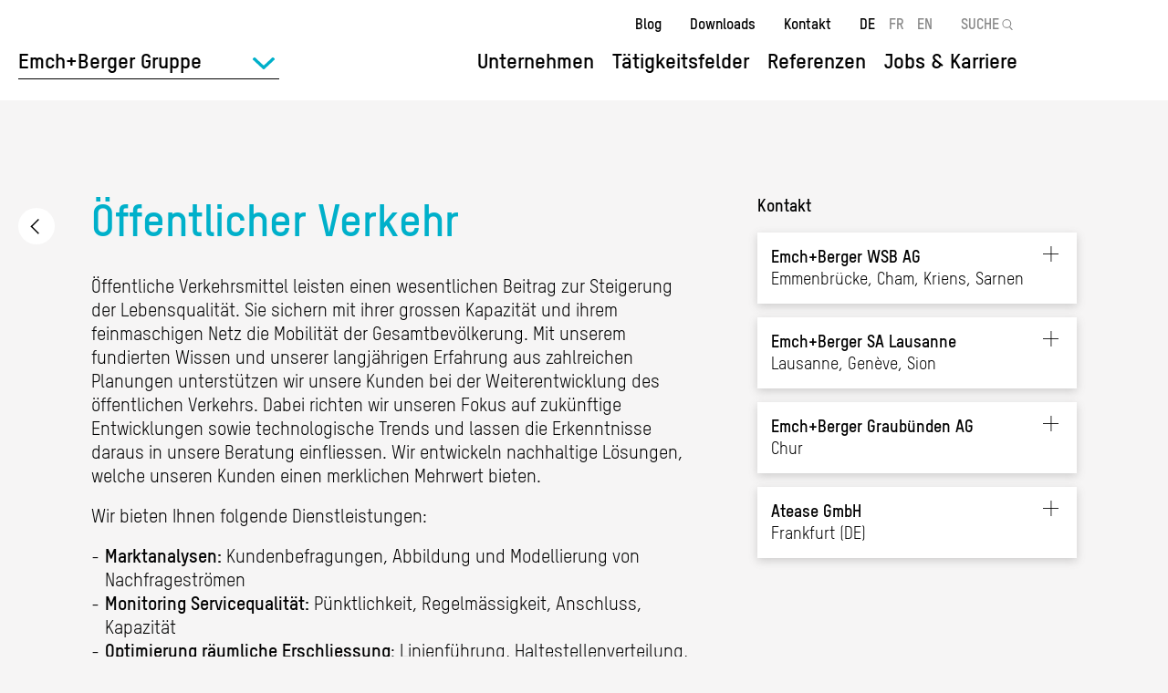

--- FILE ---
content_type: text/html; charset=UTF-8
request_url: https://www.emchberger.ch/de/oeffentlicher-verkehr?division=76
body_size: 23229
content:
<!DOCTYPE html>
<html lang="de" dir="ltr" prefix="content: http://purl.org/rss/1.0/modules/content/  dc: http://purl.org/dc/terms/  foaf: http://xmlns.com/foaf/0.1/  og: http://ogp.me/ns#  rdfs: http://www.w3.org/2000/01/rdf-schema#  schema: http://schema.org/  sioc: http://rdfs.org/sioc/ns#  sioct: http://rdfs.org/sioc/types#  skos: http://www.w3.org/2004/02/skos/core#  xsd: http://www.w3.org/2001/XMLSchema# ">
  <head>
    <meta charset="utf-8" />
<noscript><style>form.antibot * :not(.antibot-message) { display: none !important; }</style>
</noscript><meta name="google-site-verification" content="ys7xeoPvWu4n4Ci-QgljzvrWOqJXKYCTz6fV1R1pgaE" />
<meta name="description" content="Kompetente Beratung und innovative Lösungen für öffentlichen Verkehr: Marktanalysen, Servicequalität, Infrastruktur und Smart Mobility zur Mobilitätsoptimierung." />
<meta name="robots" content="index, follow" />
<link rel="canonical" href="https://www.emchberger.ch/de/oeffentlicher-verkehr?division=76" />
<meta property="og:site_name" content="Emch+Berger" />
<meta property="og:url" content="https://www.emchberger.ch/de/oeffentlicher-verkehr?division=76" />
<meta property="og:title" content="Öffentlicher Verkehr | Emch+Berger" />
<meta name="Generator" content="Drupal 10 (https://www.drupal.org)" />
<meta name="MobileOptimized" content="width" />
<meta name="HandheldFriendly" content="true" />
<meta name="viewport" content="width=device-width, initial-scale=1.0" />
<link rel="icon" href="/themes/custom/emchberger/favicon.ico" type="image/vnd.microsoft.icon" />
<link rel="alternate" hreflang="de" href="https://www.emchberger.ch/de/oeffentlicher-verkehr?division=76" />
<link rel="alternate" hreflang="fr" href="https://www.emchberger.ch/fr/transports-publics?division=76" />
<link rel="alternate" hreflang="en" href="https://www.emchberger.ch/en/public-transport?division=76" />

    <title>Öffentlicher Verkehr | Emch+Berger</title>
    <link rel="stylesheet" href="/themes/custom/emchberger/css/critical.css?v=7" media="all" />
    <link rel="stylesheet" media="all" href="/sites/default/files/css/css_GcDmFCKaVgb1ob2Qoe09uAqbnebGUtrYAcPMZYaqZG4.css?delta=0&amp;language=de&amp;theme=emchberger&amp;include=eJxNyEEOgCAMBMAPYfok0sIGiCCm24u_92a8TabeeQ0WCTUmrNIN3uDS5jadR-F_M0M94OcIuXZFYldH9EH5lPgwsMSUeAGibSRc" />
<link rel="stylesheet" media="all" href="/sites/default/files/css/css_sZ48EcZf9jcMmizOVVSpRAnpFtouiTL-Fx8o3US0Np4.css?delta=1&amp;language=de&amp;theme=emchberger&amp;include=eJxNyEEOgCAMBMAPYfok0sIGiCCm24u_92a8TabeeQ0WCTUmrNIN3uDS5jadR-F_M0M94OcIuXZFYldH9EH5lPgwsMSUeAGibSRc" />

    
  </head>
  <body class="no-admin-tabs path-taxonomy">
        <a href="#main-content" class="visually-hidden focusable skip-link">
      Direkt zum Inhalt
    </a>
    
      <div class="dialog-off-canvas-main-canvas" data-off-canvas-main-canvas>
    <div class="layout-container">

  <header id="header">
    <div class="header-container">
        <div class="region region-branding">
    <div id="block-emchberger-branding" class="block block-system block-system-branding-block">
  
    
        <a href="/de?division=76" rel="home" class="site-logo">
            <img src="/themes/custom/emchberger/logo.svg" alt="Emch+Berger Gruppe" />
    </a>
      </div>

  </div>

      <div id="navigation">
          <div class="region region-header-top">
    <nav role="navigation" aria-labelledby="block-emchberger-meta-navigation-menu" id="block-emchberger-meta-navigation" class="block block-menu navigation menu--meta">
            
  <h2 class="visually-hidden" id="block-emchberger-meta-navigation-menu">Meta navigation</h2>
  

        
              <ul class="menu">
                    <li class="menu-item">
        <a href="/de/blog?division=76" data-drupal-link-system-path="node/1818">Blog</a>
              </li>
                <li class="menu-item">
        <a href="/de/downloads?division=76" data-drupal-link-system-path="node/1819">Downloads</a>
              </li>
                <li class="menu-item">
        <a href="/de/standorte?division=76" data-drupal-link-system-path="node/1822">Kontakt</a>
              </li>
        </ul>
  


  </nav>
<div class="language-switcher-language-url block block-language block-language-blocklanguage-interface" id="block-emchberger-language-switcher" role="navigation">
  
    
      <ul class="links"><li hreflang="de" data-drupal-link-query="{&quot;division&quot;:&quot;76&quot;}" data-drupal-link-system-path="taxonomy/term/159" class="is-active" aria-current="page"><a href="/de/oeffentlicher-verkehr?division=76" class="language-link is-active" hreflang="de" data-drupal-link-query="{&quot;division&quot;:&quot;76&quot;}" data-drupal-link-system-path="taxonomy/term/159" aria-current="page">DE</a></li><li hreflang="fr" data-drupal-link-query="{&quot;division&quot;:&quot;76&quot;}" data-drupal-link-system-path="taxonomy/term/159"><a href="/fr/transports-publics?division=76" class="language-link" hreflang="fr" data-drupal-link-query="{&quot;division&quot;:&quot;76&quot;}" data-drupal-link-system-path="taxonomy/term/159">FR</a></li><li hreflang="en" data-drupal-link-query="{&quot;division&quot;:&quot;76&quot;}" data-drupal-link-system-path="taxonomy/term/159"><a href="/en/public-transport?division=76" class="language-link" hreflang="en" data-drupal-link-query="{&quot;division&quot;:&quot;76&quot;}" data-drupal-link-system-path="taxonomy/term/159">EN</a></li></ul>
  </div>
<div class="block-search container-inline block block-eub-search block-eub-search-block" id="block-emchberger-search">
  
    
      <form action="/de/search?division=76" method="get" id="search-block-form" accept-charset="UTF-8">
  <div class="form-item form-type-search form-item-keys form-no-label">
    <label for="edit-keys" class="visually-hidden">Suche</label>
    <input id="edit-keys" type="search" name="text" class="form-search" required="required" placeholder="SUCHE" value="">
    <input type="hidded" name="division" value="76" class="hidden" />
  </div>
  <div class="form-actions">
    <input data-drupal-selector="edit-submit" type="submit" id="edit-submit" value="Suche" class="button form-submit">
  </div>
</form>

  </div>

  </div>

          <div class="region region-header">
    <div id="block-emchberger-main-menu" class="block block-menu-item-fields block-menu-item-fieldsmain">
  
    
      
              <ul>
              <li>
                  <div>
  
  
            <div class="field field--name-link field--type-link field--label-hidden field__item"><span>Unternehmen</span></div>
      
            <div class="field field--name-field-block field--type-block-field field--label-hidden field__item"><nav role="navigation" aria-labelledby="block-company-menu" id="block-company" class="block block-menu navigation menu--company">
            
  <h2 class="visually-hidden" id="block-company-menu">Company</h2>
  

        
              <ul class="menu">
                    <li class="menu-item">
        <a href="/de/portraet?division=76" data-drupal-link-system-path="node/1828">Porträt</a>
              </li>
                <li class="menu-item">
        <a href="/de/standorte?division=76" data-drupal-link-system-path="node/1822">Standorte</a>
              </li>
                <li class="menu-item">
        <a href="/de/team?division=76" data-drupal-link-system-path="node/1821">Mitarbeitende</a>
              </li>
                <li class="menu-item">
        <a href="/de/nachhaltigkeitsversprechen?division=76" data-drupal-link-system-path="node/3755">Nachhaltigkeitsversprechen</a>
              </li>
        </ul>
  


  </nav>
</div>
      
</div>

                      </li>
          <li>
                  <div>
  
  
            <div class="field field--name-link field--type-link field--label-hidden field__item"><span>Tätigkeitsfelder</span></div>
      
            <div class="field field--name-field-block field--type-block-field field--label-hidden field__item"><div class="menu block-menu menu--services block block-eub-services block-emchberger-services-menu" id="block-servicesmenu">
  
    
      <ul><li class="menu-item menu-item--expanded"><a href="/de/infrastruktur?division=76" hreflang="de">Infrastruktur</a><ul class="menu"><li class="menu-item"><a href="/de/bahninfrastruktur?division=76" hreflang="de">Bahninfrastruktur</a></li><li class="menu-item"><a href="/de/bauherrenleistungen?division=76" hreflang="de">Bauherrenleistungen</a></li><li class="menu-item"><a href="/de/gemeindeingenieurwesen?division=76" hreflang="de">Gemeindeingenieurwesen</a></li><li class="menu-item"><a href="/de/kunstbauten-brueckenbau?division=76" hreflang="de">Kunstbauten und Brückenbau</a></li><li class="menu-item"><a href="/de/raum-siedlungsplanung?division=76" hreflang="de">Raum- und Siedlungsplanung</a></li><li class="menu-item"><a href="/de/sicherheit-brandschutz?division=76" hreflang="de">Sicherheit &amp; Brandschutz</a></li><li class="menu-item"><a href="/de/strassenbau?division=76" hreflang="de">Strassenbau</a></li><li class="menu-item"><a href="/de/telekommunikation?division=76" hreflang="de">Telekommunikation</a></li><li class="menu-item"><a href="/de/untertagbau-geotechnik?division=76" hreflang="de">Untertagbau/Geotechnik</a></li><li class="menu-item"><a href="/de/ver-und-entsorgung?division=76" hreflang="de">Ver- und Entsorgung</a></li></ul></li><li class="menu-item menu-item--expanded"><a href="/de/immobilien?division=76" hreflang="de">Immobilien</a><ul class="menu"><li class="menu-item"><a href="/de/baumanagement?division=76" hreflang="de">Baumanagement</a></li><li class="menu-item"><a href="/de/bauoekonomie?division=76" hreflang="de">Bauökonomie</a></li><li class="menu-item"><a href="/de/bautreuhand-projektmanagement?division=76" hreflang="de">Bautreuhand &amp; Projektmanagement</a></li><li class="menu-item"><a href="/de/gebaeudetechnik-nachhaltigkeit?division=76" hreflang="de">Gebäudetechnik &amp; Nachhaltigkeit</a></li><li class="menu-item"><a href="/de/generalplanung?division=76" hreflang="de">Generalplanung</a></li><li class="menu-item"><a href="/de/immobilienberatung?division=76" hreflang="de">Immobilienberatung</a></li><li class="menu-item"><a href="/de/property-facility-management?division=76" hreflang="de">Property &amp; Facility Management</a></li><li class="menu-item"><a href="/de/qualitaetssicherung-fuer-immobilien?division=76" hreflang="de">Qualitätssicherung für Immobilien</a></li></ul></li><li class="menu-item menu-item--expanded"><a href="/de/konstruktiver-ingenieurhochbau?division=76" hreflang="de">Konstruktiver Ingenieurhochbau</a><ul class="menu"><li class="menu-item"><a href="/de/brandschutz?division=76" hreflang="de">Brandschutz</a></li><li class="menu-item"><a href="/de/erdbebensicherheit-erschuetterungen?division=76" hreflang="de">Erdbebensicherheit &amp; Erschütterungen</a></li><li class="menu-item"><a href="/de/grundbau-spezialtiefbau?division=76" hreflang="de">Grundbau &amp; Spezialtiefbau</a></li><li class="menu-item"><a href="/de/tragwerksplanung?division=76" hreflang="de">Tragwerksplanung</a></li><li class="menu-item"><a href="/de/zustandsanalysen?division=76" hreflang="de">Zustandsanalysen</a></li></ul></li><li class="menu-item menu-item--expanded"><a href="/de/energie-umwelt?division=76" hreflang="de">Energie &amp; Umwelt</a><ul class="menu"><li class="menu-item"><a href="/de/energieberatung?division=76" hreflang="de">Energieberatung</a></li><li class="menu-item"><a href="/de/erneuerbare-energien?division=76" hreflang="de">Erneuerbare Energien</a></li><li class="menu-item"><a href="/de/fernwaerme-und-kaelte?division=76" hreflang="de">Fernwärme und -kälte</a></li><li class="menu-item"><a href="/de/kreislaufwirtschaft?division=76" hreflang="de">Kreislaufwirtschaft</a></li><li class="menu-item"><a href="/de/laermschutz?division=76" hreflang="de">Lärmschutz</a></li><li class="menu-item"><a href="/de/nachhaltigkeitsberatung?division=76" hreflang="de">Nachhaltigkeitsberatung</a></li><li class="menu-item"><a href="/de/naturgefahren?division=76" hreflang="de">Naturgefahren</a></li><li class="menu-item"><a href="/de/renaturierung-revitalisierung?division=76" hreflang="de">Renaturierung &amp; Revitalisierung</a></li><li class="menu-item"><a href="/de/umweltvertraeglichkeit?division=76" hreflang="de">Umweltverträglichkeit</a></li><li class="menu-item"><a href="/de/wasserbau-flussbau?division=76" hreflang="de">Wasserbau &amp; Flussbau</a></li></ul></li><li class="menu-item menu-item--expanded"><a href="/de/mobilitaet-verkehr?division=76" hreflang="de">Mobilität &amp; Verkehr</a><ul class="menu"><li class="menu-item"><a href="/de/bahnfahrzeuge?division=76" hreflang="de">Bahnfahrzeuge</a></li><li class="menu-item"><a href="/de/bahnsysteme-traffic-management-systems-tms?division=76" hreflang="de">Bahnsysteme</a></li><li class="menu-item"><a href="/de/mobilitaetsmanagement?division=76" hreflang="de">Mobilitätsmanagement</a></li><li class="menu-item"><a href="/de/oeffentlicher-verkehr?division=76" hreflang="de">Öffentlicher Verkehr</a></li><li class="menu-item"><a href="/de/sicherheit-rams?division=76" hreflang="de">Sicherheit/RAMS</a></li><li class="menu-item"><a href="/de/verkehrsmanagement-verkehrstechnik?division=76" hreflang="de">Verkehrsmanagement &amp; Verkehrstechnik</a></li><li class="menu-item"><a href="/de/verkehrsmodelle-simulationen?division=76" hreflang="de">Verkehrsmodelle und Simulationen</a></li><li class="menu-item"><a href="/de/verkehrsplanung?division=76" hreflang="de">Verkehrsplanung</a></li><li class="menu-item"><a href="/de/verkehrssicherheit-issi?division=76" hreflang="de">Verkehrssicherheit (ISSI)</a></li></ul></li><li class="menu-item menu-item--expanded"><a href="/de/vermessung?division=76" hreflang="de">Vermessung</a><ul class="menu"><li class="menu-item"><a href="/de/amtliche-vermessung?division=76" hreflang="de">Amtliche Vermessung</a></li><li class="menu-item"><a href="/de/bau-und-ingenieurvermessung?division=76" hreflang="de">Bau- und Ingenieurvermessung</a></li><li class="menu-item"><a href="/de/drohnenvermessung?division=76" hreflang="de">Drohnenvermessung</a></li><li class="menu-item"><a href="/de/geoinformatik?division=76" hreflang="de">Geoinformatik</a></li><li class="menu-item"><a href="/de/geomonitoring?division=76" hreflang="de">Geomonitoring</a></li><li class="menu-item"><a href="/de/landmanagement?division=76" hreflang="de">Landmanagement</a></li><li class="menu-item"><a href="/de/laserscanning?division=76" hreflang="de">Laserscanning</a></li></ul></li><li class="menu-item"><a href="/de/bim?division=76" hreflang="de">BIM</a></li></ul>
  </div>
</div>
      
</div>

                      </li>
          <li>
                  <div>
  
  
            <div class="field field--name-link field--type-link field--label-hidden field__item"><a href="/de/referenzen?division=76" data-drupal-link-system-path="node/1820">Referenzen</a></div>
      
</div>

                      </li>
          <li>
                  <div>
  
  
            <div class="field field--name-link field--type-link field--label-hidden field__item"><span>Jobs &amp; Karriere</span></div>
      
            <div class="field field--name-field-block field--type-block-field field--label-hidden field__item"><nav role="navigation" aria-labelledby="block-jobsde-menu" id="block-jobsde" class="block block-menu navigation menu--jobs">
            
  <h2 class="visually-hidden" id="block-jobsde-menu">Jobs</h2>
  

        
              <ul class="menu">
                    <li class="menu-item">
        <a href="/de/arbeiten-bei-emchberger?division=76" data-drupal-link-system-path="node/1830">Arbeiten bei Emch+Berger</a>
              </li>
                <li class="menu-item">
        <a href="/de/jobs?division=76" data-drupal-link-system-path="node/1823">Offene Stellen</a>
              </li>
                <li class="menu-item">
        <a href="/de/karriereplanung?division=76" data-drupal-link-system-path="node/1831">Karriereplanung</a>
              </li>
                <li class="menu-item">
        <a href="/de/studenten-absolventen?division=76" data-drupal-link-system-path="node/1832">Studenten &amp; Absolventen</a>
              </li>
                <li class="menu-item">
        <a href="/de/berufliche-grundbildung?division=76" data-drupal-link-system-path="node/1833">Berufliche Grundbildung</a>
              </li>
        </ul>
  


  </nav>
</div>
      
</div>

                      </li>
        </ul>
  


  </div>

  </div>

        
      </div>
        <div class="region region-divisions-menu">
    <div id="block-emchberger-division-switcher" class="block block-eub-affiliates block-emchberger-division-switcher">
  
    
      <div class="division-switcher item-list"><ul><li><a href="/de/emchberger-gruppe?division=76" class="division-link active" data-id="76" hreflang="de">Emch+Berger Gruppe</a></li><li><a href="/de/emchberger-ag-bern?division=76" class="division-link" data-id="78" hreflang="de">Emch+Berger AG Bern</a></li><li><a href="/de/emchberger-immoconsult-ag?division=76" class="division-link" data-id="67" hreflang="de">Emch+Berger ImmoConsult AG</a></li><li><a href="/de/emchberger-wsb-ag?division=76" class="division-link" data-id="73" hreflang="de">Emch+Berger WSB AG</a></li><li><a href="/de/emchberger-ag-solothurn?division=76" class="division-link" data-id="68" hreflang="de">Emch+Berger AG Solothurn</a></li><li><a href="/de/emchberger-ag-vermessungen?division=76" class="division-link" data-id="69" hreflang="de">Emch+Berger AG Vermessungen</a></li><li><a href="/de/emchberger-sa-lausanne?division=76" class="division-link" data-id="72" hreflang="de">Emch+Berger SA Lausanne</a></li><li><a href="/de/emchberger-graubuenden-ag?division=76" class="division-link" data-id="2652" hreflang="de">Emch+Berger Graubünden AG</a></li><li><a href="/de/hkp-bauingenieure-ag?division=76" class="division-link" data-id="75" hreflang="de">HKP Bauingenieure AG</a></li><li><a href="/de/emchberger-revelio-ag?division=76" class="division-link" data-id="3203" hreflang="de">Emch+Berger Revelio AG</a></li><li><a href="/de/atease-gmbh?division=76" class="division-link" data-id="3301" hreflang="de">Atease GmbH</a></li><li><a href="https://www.bfbag.ch/" class="division-link" data-id="2796" target="_blank">Büro für Bauökonomie AG</a></li><li><a href="/de/emchberger-ag-zofingen?division=76" class="division-link" data-id="70" hreflang="de">Emch+Berger AG Zofingen</a></li><li><a href="https://planibim.com/" class="division-link" data-id="3940" target="_blank">PlaniBIM SA</a></li><li><a href="https://www.baucontrol.ch/" class="division-link" data-id="3655" target="_blank">Steiger Baucontrol AG</a></li></ul></div>
  </div>

  </div>

    </div>
  </header>

  
  

  

  

  

  <main id="main">
    <a id="main-content" tabindex="-1"></a>
    <div class="layout-content">
        <div class="region region-content">
    <div data-drupal-messages-fallback class="hidden"></div>
<div id="block-emchberger-content" class="block block-system block-system-main-block">
  
    
      <div class="view-mode--full taxonomy-term vocabulary-operations" about="/de/oeffentlicher-verkehr?division=76" id="taxonomy-term-159">
  
    
  <div class="content">
      <nav class="breadcrumb" role="navigation" aria-labelledby="system-breadcrumb">
    <h2 id="system-breadcrumb" class="visually-hidden">Breadcrumb</h2>
    <ol>
              <li>
                      <a href="/de/emchberger-gruppe?division=76">Emch+Berger Gruppe</a>
                  </li>
              <li>
                      <a href="/de/mobilitaet-verkehr?division=76">Mobilität & Verkehr</a>
                  </li>
              <li>
                      Öffentlicher Verkehr
                  </li>
          </ol>
  </nav>

<div  class="content-wrapper">
    <a href="/de/mobilitaet-verkehr?division=76" class="back-link" hreflang="de">Mobilität &amp; Verkehr</a>
<div  class="content-wrapper-left">
    <div class="entity-label"><h1>Öffentlicher Verkehr</h1>
</div>

            <div class="clearfix text-formatted field field--name-field-description field--type-text-long field--label-hidden field__item"><p>Öffentliche Verkehrsmittel leisten einen wesentlichen Beitrag zur Steigerung der Lebensqualität. Sie sichern mit ihrer grossen Kapazität und ihrem feinmaschigen Netz die Mobilität der Gesamtbevölkerung. Mit unserem fundierten Wissen und unserer langjährigen Erfahrung aus zahlreichen Planungen unterstützen wir unsere Kunden bei der Weiterentwicklung des öffentlichen Verkehrs. Dabei richten wir unseren Fokus auf zukünftige Entwicklungen sowie technologische Trends und lassen die Erkenntnisse daraus in unsere Beratung einfliessen. Wir entwickeln nachhaltige Lösungen, welche unseren Kunden einen merklichen Mehrwert bieten.</p><p>Wir bieten Ihnen folgende Dienstleistungen:</p><ul><li><strong>Marktanalysen:</strong> Kundenbefragungen, Abbildung und Modellierung von Nachfrageströmen</li><li><strong>Monitoring Servicequalität:</strong> Pünktlichkeit, Regelmässigkeit, Anschluss, Kapazität</li><li><strong>Optimierung räumliche Erschliessung</strong>: Linienführung, Haltestellenverteilung, Umsteigepunkte</li><li><strong>Optimierung zeitliche Erschliessung</strong>: Bedienungsintervalle, Betriebszeiten, Anschlüsse</li><li><strong>Infrastrukturkonzepte:</strong> Busspuren physisch / elektronisch, Betriebssimulation, Haltestellenstandards, Gestaltung multimodaler Mobilitätsplattformen</li><li><strong>Evaluation von Betriebsmitteln</strong>: Flottenstrategie, Fahrzeugdimensionierung und -ausstattung, umweltfreundliche Antriebsformen</li><li><strong>Smart Mobility und Smart City:</strong> Ressourceneffiziente Transportsysteme, Automatisierung, Verkehrsflusssteuerung</li><li>Moderation von kooperativen Planungsverfahren</li></ul></div>
      
  </div>
<div  class="content-wrapper-right">
    
  <div class="field field--name-field-staff field--type-entity-reference field--label-above">
    <div class="field__label">Kontakt</div>
          <div class="field__items">
              <div class="field__item"><div class="staff-member-group">
  <div class="headline">
    Emch+Berger WSB AG
          <div class="locations"><p><strong>Emmenbrücke</strong>, Cham, Kriens, Sarnen</p>
</div>
      </div>
  <div class="content">
          <article class="member view-mode--teaser-extended">
  
<div  class="member-photo-wrapper">
    
            <div class="field field--name-field-photo field--type-entity-reference field--label-hidden field__item"><article data-history-media-id="19256" class="media media--type-image media--view-mode-member">
  
      
            <div class="field field--name-field-media-image field--type-image field--label-hidden field__item">  <img loading="lazy" src="/sites/default/files/styles/member_teaser/public/media/image/kurmann_peter_k_q.jpg.webp?itok=eVXsDpJz" width="690" height="966" alt="Mitarbeiter" typeof="foaf:Image" class="image-style-member-teaser" />


</div>
      
  </article>
</div>
      
  </div>
<div  class="content-wrapper">
    
            <div class="field field--name-name field--type-string field--label-hidden field__item">Peter Kurmann</div>
      
            <div class="field field--name-field-qualification field--type-string field--label-hidden field__item">Dipl. Ingenieur FH</div>
      
            <div class="field field--name-field-position field--type-string field--label-hidden field__item">Mitglied der Geschäftsleitung</div>
      
            <div class="field field--name-field-company-name field--type-string field--label-hidden field__item">Emch+Berger WSB AG</div>
      
            <div class="field field--name-field-phone field--type-telephone field--label-hidden field__item"><a href="tel:%2B41584517022">+41 58 451 70 22</a></div>
      
            <div class="field field--name-field-mobile field--type-telephone field--label-hidden field__item"><a href="tel:%2B41797744069">+41 79 774 40 69</a></div>
      
            <div class="field field--name-field-email field--type-email field--label-hidden field__item"><a href="mailto:peter.kurmann@emchberger.ch">Per E-Mail kontaktieren</a></div>
      <a href="/de/member/952/vcard?division=76" class="vcard-link">vCard herunterladen</a>
  </div></article>

      </div>
</div>
</div>
          <div class="field__item"><div class="staff-member-group">
  <div class="headline">
    Emch+Berger SA Lausanne
          <div class="locations"><p><strong>Lausanne</strong>,&nbsp;Genève, Sion</p>
</div>
      </div>
  <div class="content">
          <article class="member view-mode--teaser-extended">
  
<div  class="member-photo-wrapper">
    
            <div class="field field--name-field-photo field--type-entity-reference field--label-hidden field__item"><article data-history-media-id="15838" class="media media--type-image media--view-mode-member">
  
      
            <div class="field field--name-field-media-image field--type-image field--label-hidden field__item">  <img loading="lazy" src="/sites/default/files/styles/member_teaser/public/media/image/gr_fond_0.jpg.webp?itok=nQUJNgxd" width="690" height="966" alt="GR" typeof="foaf:Image" class="image-style-member-teaser" />


</div>
      
  </article>
</div>
      
  </div>
<div  class="content-wrapper">
    
            <div class="field field--name-name field--type-string field--label-hidden field__item">Gérald Reber</div>
      
            <div class="field field--name-field-qualification field--type-string field--label-hidden field__item">CAS en génie ferroviaire</div>
      
            <div class="field field--name-field-position field--type-string field--label-hidden field__item">Chef de projet</div>
      
            <div class="field field--name-field-company-name field--type-string field--label-hidden field__item">Emch+Berger SA Lausanne</div>
      
            <div class="field field--name-field-phone field--type-telephone field--label-hidden field__item"><a href="tel:0584517567">058 451 75 67</a></div>
      
            <div class="field field--name-field-email field--type-email field--label-hidden field__item"><a href="mailto:gerald.reber@emchberger.ch">Per E-Mail kontaktieren</a></div>
      <a href="/de/member/982/vcard?division=76" class="vcard-link">vCard herunterladen</a>
  </div></article>

      </div>
</div>
</div>
          <div class="field__item"><div class="staff-member-group">
  <div class="headline">
    Emch+Berger Graubünden AG
          <div class="locations"><p><strong>Chur</strong></p>
</div>
      </div>
  <div class="content">
          <article class="member view-mode--teaser-extended">
  
<div  class="member-photo-wrapper">
    
            <div class="field field--name-field-photo field--type-entity-reference field--label-hidden field__item"><article data-history-media-id="15562" class="media media--type-image media--view-mode-member">
  
      
            <div class="field field--name-field-media-image field--type-image field--label-hidden field__item">  <img loading="lazy" src="/sites/default/files/styles/member_teaser/public/media/image/RIP.jpg.webp?itok=jXU3iypP" width="690" height="966" alt="RIP" typeof="foaf:Image" class="image-style-member-teaser" />


</div>
      
  </article>
</div>
      
  </div>
<div  class="content-wrapper">
    
            <div class="field field--name-name field--type-string field--label-hidden field__item">Patrick Riedlechner</div>
      
            <div class="field field--name-field-qualification field--type-string field--label-hidden field__item">Dipl. Bauingenieur FH</div>
      
            <div class="field field--name-field-position field--type-string field--label-hidden field__item">Projektleiter / Mitglied der Geschäftsleitung</div>
      
            <div class="field field--name-field-company-name field--type-string field--label-hidden field__item">Emch+Berger Graubünden AG</div>
      
            <div class="field field--name-field-phone field--type-telephone field--label-hidden field__item"><a href="tel:%2B41584517951">+41 58  451 79 51</a></div>
      
            <div class="field field--name-field-mobile field--type-telephone field--label-hidden field__item"><a href="tel:%2B41788500848">+41 78 850 08 48</a></div>
      
            <div class="field field--name-field-email field--type-email field--label-hidden field__item"><a href="mailto:Patrick.Riedlechner@emchberger.ch">Per E-Mail kontaktieren</a></div>
      <a href="/de/member/1527/vcard?division=76" class="vcard-link">vCard herunterladen</a>
  </div></article>

      </div>
</div>
</div>
          <div class="field__item"><div class="staff-member-group">
  <div class="headline">
    Atease GmbH
          <div class="locations"><p><strong>Frankfurt (DE)</strong></p></div>
      </div>
  <div class="content">
          <article class="member view-mode--teaser-extended">
  
<div  class="member-photo-wrapper">
    
            <div class="field field--name-field-photo field--type-entity-reference field--label-hidden field__item"><article data-history-media-id="10182" class="media media--type-image media--view-mode-member">
  
      
            <div class="field field--name-field-media-image field--type-image field--label-hidden field__item">  <img loading="lazy" src="/sites/default/files/styles/member_teaser/public/levkov_ivan_f_cut.jpg.webp?itok=o4RWwd8q" width="690" height="966" typeof="foaf:Image" class="image-style-member-teaser" />


</div>
      
  </article>
</div>
      
  </div>
<div  class="content-wrapper">
    
            <div class="field field--name-name field--type-string field--label-hidden field__item">Dr. Ivan Levkov</div>
      
            <div class="field field--name-field-qualification field--type-string field--label-hidden field__item">Dr. sc. tech. / Dipl. Ingenieur</div>
      
            <div class="field field--name-field-position field--type-string field--label-hidden field__item">Geschäftsführer Atease GmbH, Senior Experte</div>
      
      <div class="field field--name-field-affiliate field--type-entity-reference field--label-hidden field__items">
              <div class="field__item">Atease GmbH</div>
          </div>
  
            <div class="field field--name-field-phone field--type-telephone field--label-hidden field__item"><a href="tel:%2B41584516312">+41 58 451 63 12</a></div>
      
            <div class="field field--name-field-mobile field--type-telephone field--label-hidden field__item"><a href="tel:%2B41797462934">+41 79 746 29 34</a></div>
      
            <div class="field field--name-field-email field--type-email field--label-hidden field__item"><a href="mailto:ivan.levkov@atease-gmbh.de">Per E-Mail kontaktieren</a></div>
      <a href="/de/member/1809/vcard?division=76" class="vcard-link">vCard herunterladen</a>
  </div></article>
<article class="member view-mode--teaser-extended">
  
<div  class="member-photo-wrapper">
    
            <div class="field field--name-field-photo field--type-entity-reference field--label-hidden field__item"><article data-history-media-id="19746" class="media media--type-image media--view-mode-member">
  
      
            <div class="field field--name-field-media-image field--type-image field--label-hidden field__item">  <img loading="lazy" src="/sites/default/files/styles/member_teaser/public/media/image/roland_haun.jpg.webp?itok=eYHwU2Mh" width="690" height="966" alt="Roland Haun" typeof="foaf:Image" class="image-style-member-teaser" />


</div>
      
  </article>
</div>
      
  </div>
<div  class="content-wrapper">
    
            <div class="field field--name-name field--type-string field--label-hidden field__item">Roland Haun</div>
      
            <div class="field field--name-field-position field--type-string field--label-hidden field__item">Business Development Director</div>
      
            <div class="field field--name-field-company-name field--type-string field--label-hidden field__item">Atease GmbH</div>
      
            <div class="field field--name-field-mobile field--type-telephone field--label-hidden field__item"><a href="tel:%2B491625993665">+49 162 5993665</a></div>
      
            <div class="field field--name-field-email field--type-email field--label-hidden field__item"><a href="mailto:roland.haun@atease-gmbh.de">Per E-Mail kontaktieren</a></div>
      <a href="/de/member/2195/vcard?division=76" class="vcard-link">vCard herunterladen</a>
  </div></article>

      </div>
</div>
</div>
              </div>
      </div>

  </div>
<div  class="content-wrapper-bottom">
    
  </div>
  </div>
  </div>
</div>

  </div>
<div id="block-emchberger-activity-related-references" class="block block-eub-references block-emchberger-activity-related-references">
  
      <h2>Referenzen</h2>
    
      <div><a href="/de/referenzen?operations=159&amp;division=76" class="listing-page-link" hreflang="de">Alle Referenzen</a><div class="related-references-container">
<article about="/de/referenz/stellwerkersatz-duedingen-schmitten?division=76" class="node node--type-reference node--sticky node--view-mode-teaser">

  
    

  
  <div class="node__content">
    
      <div class="field field--name-field-media field--type-entity-reference field--label-hidden field__items">
              <div class="field__item"><article data-history-media-id="13682" class="media media--type-image media--view-mode-teaser">
  
      
            <div class="field field--name-field-media-image field--type-image field--label-hidden field__item">  <img loading="lazy" src="/sites/default/files/styles/teaser/public/IMG_1465.JPG.webp?itok=408lhyvW" width="654" height="436" alt="Heller Bahnhof mit Gleisen, leerer Plattform und Hochhäusern im Hintergrund." typeof="foaf:Image" class="image-style-teaser" />


</div>
      
  </article>
</div>
          </div>
  
<div  class="period-wrapper">
    
            <div class="field field--name-field-period-start field--type-integer field--label-hidden field__item">2018</div>
      
            <div class="field field--name-field-period-end field--type-integer field--label-hidden field__item">2021</div>
      
  </div>
<div  class="teaser-content-wrapper">
    <div class="entity-label"><h2>Stellwerkersatz Düdingen - Schmitten</h2>
</div>

            <div class="clearfix text-formatted field field--name-field-text field--type-text-long field--label-hidden field__item"><p>Die Bahnhöfe Düdingen und Schmitten befinden sich an der hoch frequentierten SBB Linie zwischen Fribourg - Bern. Die Teilstrecke Fribourg - Schmitten ist zurzeit der einzige Bereich auf der Linie Lausanne - Bern in welchem die Strecke nicht banalisiert ist. Die Relais Stellwerke Domino 55 aus den Jahren 1963 (Düdingen) und 1969 (Schmitten) sind heute noch in Betrieb und erreichen das Ende ihrer Nutzungsdauer. Der Neubau zweier elektronischer Stellwerke (Elektra 2) inkl. Aussenanlagen wird einerseits die in die Jahre gekommenen bestehenden Stellwerke ablösen und gleichzeitig die Kompatibilität der verschiedenen Stellwerke auf der Linie 250 gewährleisten.</p>

<p>Das Projekt umfasst den Neubau von einem Stellwerkgebäude in Düdingen und einem in Schmitten. Für das Stellwerk Düdingen mit einer Grösse von 24 m x 6.50 m sind Stützmauern und Umgebungsanpassungen sowie Parkmöglichkeiten vorgesehen.<br>
Das Stellwerkgebäude in Schmitten mit den Abmessungen von 21 m x 6. 50 m umfasst zusätzlich eine Stützmauer und eine temporäre Nagelwand.<br>
Alle Sicherungsanlagen im Projektperimeter werden abgebrochen und Haupt- und Nebensignale inkl. Kabelerschliessung neu gebaut.</p>
</div>
      
  </div><a href="/de/referenz/stellwerkersatz-duedingen-schmitten?division=76" title="Stellwerkersatz Düdingen - Schmitten" class="entity-empty-link" hreflang="de"></a><div class="sharethis-wrapper">
      <span st_url="https://www.emchberger.ch/de/referenz/stellwerkersatz-duedingen-schmitten?division=76" st_title="Stellwerkersatz Düdingen - Schmitten" class="st_facebook_large" displayText="facebook"></span>

      <span st_url="https://www.emchberger.ch/de/referenz/stellwerkersatz-duedingen-schmitten?division=76" st_title="Stellwerkersatz Düdingen - Schmitten" class="st_twitter_large" displayText="twitter"></span>

      <span st_url="https://www.emchberger.ch/de/referenz/stellwerkersatz-duedingen-schmitten?division=76" st_title="Stellwerkersatz Düdingen - Schmitten" class="st_linkedin_large" displayText="linkedin"></span>

      <span st_url="https://www.emchberger.ch/de/referenz/stellwerkersatz-duedingen-schmitten?division=76" st_title="Stellwerkersatz Düdingen - Schmitten" class="st_xing_large" displayText="xing"></span>

  </div>

  </div>

</article>

<article about="/de/referenz/limmattalbahn?division=76" class="node node--type-reference node--sticky node--view-mode-teaser">

  
    

  
  <div class="node__content">
    
      <div class="field field--name-field-media field--type-entity-reference field--label-hidden field__items">
              <div class="field__item"><article data-history-media-id="13611" class="media media--type-image media--view-mode-teaser">
  
      
            <div class="field field--name-field-media-image field--type-image field--label-hidden field__item">  <img loading="lazy" src="/sites/default/files/styles/teaser/public/Limmattalbahn-visu_zuerich_micafil_gross_06_11_2015.jpg.webp?itok=naq66Uh1" width="654" height="436" alt="Moderne Strassenbahn in einer urbanen Umgebung mit Grünflächen und Radfahrern." typeof="foaf:Image" class="image-style-teaser" />


</div>
      
  </article>
</div>
          </div>
  
<div  class="period-wrapper">
    
            <div class="field field--name-field-period-start field--type-integer field--label-hidden field__item">2015</div>
      
            <div class="field field--name-field-period-end field--type-integer field--label-hidden field__item">2022</div>
      
  </div>
<div  class="teaser-content-wrapper">
    <div class="entity-label"><h2>Limmattalbahn</h2>
</div>

            <div class="clearfix text-formatted field field--name-field-text field--type-text-long field--label-hidden field__item"><p>Das Limmattal gehört zu den am stärksten wachsenden Regionen im Raum Zürich. Die geplante Limmattalbahn soll einen Grossteil des zukünftigen Mehrverkehrs übernehmen und das Limmattal optimal erschliessen.<br>Mit insgesamt 27 Haltestellen auf der 13.4 km langen Strecke werden Altstetten sowie die Gemeinden Schlieren, Urdorf, Dietikon, Spreitenbach und Killwangen optimal miteinander verbunden.<br>Das Projekt der Limmattalbahn wird im Auftrag der Volkswirtschaftsdirektion des Kantons Zürich und des Departement Bau, Verkehr und Umwelt des Kantons Aargau realisiert.</p><p>Für die Umsetzung dieses Vorhabens hat die INGE ZüriWest, bestehend aus den Firmen Emch+Berger AG Bern - ingenta - Enotrac - Signon, das Mandat der Projektleitung Bahntechnik. Das Mandat umfasst die Führung der Bahntechniklose Gleisoberbau, Energieversorgung, Fahrleitung, Kommunikationsanlagen, Haltestelleninfrastruktur sowie Kreuzung Schiene-Strasse. Für diese Lose wurde je ein Totalunternehmer beschafft, welche im Realisierungsprozess durch die INGE geführt werden. Somit werden günstige Voraussetzungen zur Einhaltung der Projektziele Leistung, Kosten, Termine geschaffen.</p></div>
      
  </div><a href="/de/referenz/limmattalbahn?division=76" title="Limmattalbahn" class="entity-empty-link" hreflang="de"></a><div class="sharethis-wrapper">
      <span st_url="https://www.emchberger.ch/de/referenz/limmattalbahn?division=76" st_title="Limmattalbahn" class="st_facebook_large" displayText="facebook"></span>

      <span st_url="https://www.emchberger.ch/de/referenz/limmattalbahn?division=76" st_title="Limmattalbahn" class="st_twitter_large" displayText="twitter"></span>

      <span st_url="https://www.emchberger.ch/de/referenz/limmattalbahn?division=76" st_title="Limmattalbahn" class="st_linkedin_large" displayText="linkedin"></span>

      <span st_url="https://www.emchberger.ch/de/referenz/limmattalbahn?division=76" st_title="Limmattalbahn" class="st_xing_large" displayText="xing"></span>

  </div>

  </div>

</article>

<article about="/de/referenz/umbau-bahnhoefe-und-gleisanlage-biberist-ost-gerlafingen?division=76" class="node node--type-reference node--sticky node--view-mode-teaser">

  
    

  
  <div class="node__content">
    
      <div class="field field--name-field-media field--type-entity-reference field--label-hidden field__items">
              <div class="field__item"><article data-history-media-id="13741" class="media media--type-image media--view-mode-teaser">
  
      
            <div class="field field--name-field-media-image field--type-image field--label-hidden field__item">  <img loading="lazy" src="/sites/default/files/styles/teaser/public/IMG_4992.JPG.webp?itok=t91Li5wV" width="654" height="436" alt="Modern, grüner Zug an einem Bahnhof mit wartenden Passagieren und blauem Himmel." typeof="foaf:Image" class="image-style-teaser" />


</div>
      
  </article>
</div>
          </div>
  
<div  class="period-wrapper">
    
            <div class="field field--name-field-period-start field--type-integer field--label-hidden field__item">2017</div>
      
            <div class="field field--name-field-period-end field--type-integer field--label-hidden field__item">2021</div>
      
  </div>
<div  class="teaser-content-wrapper">
    <div class="entity-label"><h2>Umbau Bahnhöfe und Gleisanlage Biberist Ost + Gerlafingen</h2>
</div>

            <div class="clearfix text-formatted field field--name-field-text field--type-text-long field--label-hidden field__item"><p>Die Bahnhöfe Biberist Ost und Gerlafingen befinden sich an der Bahnstrecke Solothurn-Burgdorf. Sie sind die letzten verbliebenen Handweichenbahnhöfe auf dem Netz der BLS. Die Bahnhöfe werden noch vor Ort durch Personal bedient, stellen ein Sicherheitsrisiko dar und entsprechen nicht den Anforderungen des Behindertengleichstellungsgesetzes (BehiG). Mit dem Ersatz der veralteten Signalanlagen durch ein fernsteuerbares Stellwerk wird dieses Sicherheitsrisiko behoben und der personelle Aufwand dank der Fernsteuerung reduziert.</p><p>Die beiden Bahnhöfe sollen behindertengerecht ausgebaut werden. Dabei werden die Hausperrons auf P55 erhöht und auf eine Perronnutzlänge von 150 m erweitert. In Biberist Ost entsteht ein neues Technikgebäude mit einem gemeinsamen Stellwerk. Um die Kreuzungsmöglichkeiten zu verbessern, wird die bestehende Gleisanlage (Unter-/Oberbau, Entwässerung), Fahrleitungs- und Signalanlage sowie die Werkleitungsanlage ausgebaut. Zusätzlich wird die Linienführung angepasst, was einen Ersatz der Fabrikkanalbrücke zur Folge hat.</p></div>
      
  </div><a href="/de/referenz/umbau-bahnhoefe-und-gleisanlage-biberist-ost-gerlafingen?division=76" title="Umbau Bahnhöfe und Gleisanlage Biberist Ost + Gerlafingen" class="entity-empty-link" hreflang="de"></a><div class="sharethis-wrapper">
      <span st_url="https://www.emchberger.ch/de/referenz/umbau-bahnhoefe-und-gleisanlage-biberist-ost-gerlafingen?division=76" st_title="Umbau Bahnhöfe und Gleisanlage Biberist Ost + Gerlafingen" class="st_facebook_large" displayText="facebook"></span>

      <span st_url="https://www.emchberger.ch/de/referenz/umbau-bahnhoefe-und-gleisanlage-biberist-ost-gerlafingen?division=76" st_title="Umbau Bahnhöfe und Gleisanlage Biberist Ost + Gerlafingen" class="st_twitter_large" displayText="twitter"></span>

      <span st_url="https://www.emchberger.ch/de/referenz/umbau-bahnhoefe-und-gleisanlage-biberist-ost-gerlafingen?division=76" st_title="Umbau Bahnhöfe und Gleisanlage Biberist Ost + Gerlafingen" class="st_linkedin_large" displayText="linkedin"></span>

      <span st_url="https://www.emchberger.ch/de/referenz/umbau-bahnhoefe-und-gleisanlage-biberist-ost-gerlafingen?division=76" st_title="Umbau Bahnhöfe und Gleisanlage Biberist Ost + Gerlafingen" class="st_xing_large" displayText="xing"></span>

  </div>

  </div>

</article>

<article about="/de/referenz/pilatus-bahnen-neukonzeption-zahnradbahn?division=76" class="node node--type-reference node--sticky node--view-mode-teaser">

  
    

  
  <div class="node__content">
    
      <div class="field field--name-field-media field--type-entity-reference field--label-hidden field__items">
              <div class="field__item"><article data-history-media-id="18536" class="media media--type-image media--view-mode-teaser">
  
      
            <div class="field field--name-field-media-image field--type-image field--label-hidden field__item">  <img loading="lazy" src="/sites/default/files/styles/teaser/public/media/image/1101_2358.jpg.webp?itok=eIyfv6P7" width="654" height="436" alt="Rote Seilbahn auf einer grünen, hügeligen Landschaft, nahe den Schienen." typeof="foaf:Image" class="image-style-teaser" />


</div>
      
  </article>
</div>
          </div>
  
<div  class="period-wrapper">
    
            <div class="field field--name-field-period-start field--type-integer field--label-hidden field__item">2016</div>
      
            <div class="field field--name-field-period-end field--type-integer field--label-hidden field__item">2023</div>
      
  </div>
<div  class="teaser-content-wrapper">
    <div class="entity-label"><h2>Neukonzeption Zahnradbahn Alpnachstad – Pilatus Kulm</h2>
</div>

            <div class="clearfix text-formatted field field--name-field-text field--type-text-long field--label-hidden field__item"><p><strong>Im Zusammenhang mit der verlängerten Konzession sowie im Rahmen der Strategie 2015+ planten die Pilatus-Bahnen die Erneuerung der Zahnradbahn. Dies bedeutete den Ersatz des bestehenden Rollmaterials sowie Anpassung der Infrastruktur und Sicherungsanlagen.</strong></p><p>Verschiedene Varianten wurden untersucht sowie deren Kosten bestimmt. Die kostenoptimale Variante wurde zur PGV-Eingabe ans BAV ausdetailliert.</p><p>Anlässlich der Erstellung des Betriebskonzeptes wurden verschiedenste Risikoanalysen durchgeführt, um die notwendige Projektsicherheit zu erlangen.</p><p>Bei der Talstation wurde ein zweiter Perron erstellt. Um die zwei Gleise wieder zusammen zu einem Gleis zu vereinen, wurden neue Gleiswender eingebaut. Bei der Bergstation Pilatus Kulm wurde ein neuer Liftschacht mit Passerelle erstellt. Somit sind die Stationen nun hindernisfrei zugänglich und erfüllen die Anforderungen des Behindertengleichstellungsgesetzes (BehiG).</p><p>Für die Phase Realisierung erstellten wir den Gesamtsicherheitsnachweis für die Sicherungsanlage. Dieser umfasste die vollständige Dokumentation der zum Teil einzigartigen Anlagenteile, die Integrationstests durch Bahnexperten sowie die Validierung durch unabhängige und vom BAV anerkannte Ressourcen.</p><p>Seit dem 5. Juni 2023 fahren die neuen Triebwagen in Doppeltraktion. Dank leicht erhöhten Fahrgeschwindigkeiten kann ein verdichteter Fahrplan angeboten werden. Der zusätzliche Energiebedarf für die höhere Bergfahrgeschwindigkeit wird durch die Rekuperation der talwärts fahrenden Züge kompensiert.</p></div>
      
  </div><a href="/de/referenz/pilatus-bahnen-neukonzeption-zahnradbahn?division=76" title="Neukonzeption Zahnradbahn Alpnachstad – Pilatus Kulm" class="entity-empty-link" hreflang="de"></a><div class="sharethis-wrapper">
      <span st_url="https://www.emchberger.ch/de/referenz/pilatus-bahnen-neukonzeption-zahnradbahn?division=76" st_title="Neukonzeption Zahnradbahn Alpnachstad – Pilatus Kulm" class="st_facebook_large" displayText="facebook"></span>

      <span st_url="https://www.emchberger.ch/de/referenz/pilatus-bahnen-neukonzeption-zahnradbahn?division=76" st_title="Neukonzeption Zahnradbahn Alpnachstad – Pilatus Kulm" class="st_twitter_large" displayText="twitter"></span>

      <span st_url="https://www.emchberger.ch/de/referenz/pilatus-bahnen-neukonzeption-zahnradbahn?division=76" st_title="Neukonzeption Zahnradbahn Alpnachstad – Pilatus Kulm" class="st_linkedin_large" displayText="linkedin"></span>

      <span st_url="https://www.emchberger.ch/de/referenz/pilatus-bahnen-neukonzeption-zahnradbahn?division=76" st_title="Neukonzeption Zahnradbahn Alpnachstad – Pilatus Kulm" class="st_xing_large" displayText="xing"></span>

  </div>

  </div>

</article>

<article about="/de/referenz/entwicklung-der-selbstfahrenden-metros-m2-m3?division=76" class="node node--type-reference node--sticky node--view-mode-teaser">

  
    

  
  <div class="node__content">
    
      <div class="field field--name-field-media field--type-entity-reference field--label-hidden field__items">
              <div class="field__item"><article data-history-media-id="17617" class="media media--type-image media--view-mode-teaser">
  
      
            <div class="field field--name-field-media-image field--type-image field--label-hidden field__item">  <img loading="lazy" src="/sites/default/files/styles/teaser/public/media/image/6_m3_1.jpg.webp?itok=yT4XppNx" width="654" height="436" alt="Deux personnes à un arrêt de métro moderne avec des ascenseurs en verre et des feuilles au sol." typeof="foaf:Image" class="image-style-teaser" />


</div>
      
  </article>
</div>
          </div>
  
<div  class="period-wrapper">
    
            <div class="field field--name-field-period-start field--type-integer field--label-hidden field__item">2021</div>
      
            <div class="field field--name-field-period-end field--type-integer field--label-hidden field__item">2030</div>
      
  </div>
<div  class="teaser-content-wrapper">
    <div class="entity-label"><h2>Entwicklung der selbstfahrenden Métros M2 - M3</h2>
</div>

            <div class="clearfix text-formatted field field--name-field-text field--type-text-long field--label-hidden field__item"><p>Die Baustellen zum Bau der M2 - M3 werden alle Bewohner:innen, Angestellten und Besucher:innen der Stadt Lausanne zwischen 2025 und 2030 beeinflussen. Die Arbeiten werden vor allem auf dem Strassennetz stattfinden und so die Routen des Fahrzeug- und Veloverkehrs verändern. In kleinerem Umfang werden auch Fussgänger betroffen sein.<br>Wir wurden zusammen mit Christine&amp;Gygax beauftragt, die Ströme rund um die Baustellen zu optimieren. Da die Baustellen über die ganze Stadt verteilt sind, werden sie sich gegenseitig direkt beeinflussen. Eine Bewertung der Baustellen ermöglicht es, die Auswirkungen genauer bestimmen zu können. In zusammenarbeit mit Bauingenieuren und den Partnern wie der Stadt Lausanne, TL, Notfalldienste, etc. wurden Massnahmen ausgearbeitet, um die Beeinträchtigungen während der Bauphasen zu minimieren.<br>Die simultanen Arbeiten bedürfen also einer globalen Analyse, um passende Massnahmen zu entwickeln. Die Auswirkungen der einzelnen Stationen wurden daher in speziellen Dokumenten wie Belastungspläne, Radroutenkarten oder Massnahmen für den öffentlichen Verkehr festgehalten.<br>Das Projekt zeichnet sich durch die Spannweite und die vielen verschiedenen involvierten Parteien aus. Eine klare Koordination zwischen den Ingenieuren, der TL und den Ämtern der Stadt Lausanne und den Bauherren sowie den anderen zusammenhängenden Projekten ist nötig.</p></div>
      
  </div><a href="/de/referenz/entwicklung-der-selbstfahrenden-metros-m2-m3?division=76" title="Entwicklung der selbstfahrenden Métros M2 - M3" class="entity-empty-link" hreflang="de"></a><div class="sharethis-wrapper">
      <span st_url="https://www.emchberger.ch/de/referenz/entwicklung-der-selbstfahrenden-metros-m2-m3?division=76" st_title="Entwicklung der selbstfahrenden Métros M2 - M3" class="st_facebook_large" displayText="facebook"></span>

      <span st_url="https://www.emchberger.ch/de/referenz/entwicklung-der-selbstfahrenden-metros-m2-m3?division=76" st_title="Entwicklung der selbstfahrenden Métros M2 - M3" class="st_twitter_large" displayText="twitter"></span>

      <span st_url="https://www.emchberger.ch/de/referenz/entwicklung-der-selbstfahrenden-metros-m2-m3?division=76" st_title="Entwicklung der selbstfahrenden Métros M2 - M3" class="st_linkedin_large" displayText="linkedin"></span>

      <span st_url="https://www.emchberger.ch/de/referenz/entwicklung-der-selbstfahrenden-metros-m2-m3?division=76" st_title="Entwicklung der selbstfahrenden Métros M2 - M3" class="st_xing_large" displayText="xing"></span>

  </div>

  </div>

</article>

<article about="/de/referenz/studien-fuer-die-appenzeller-bahnen?division=76" class="node node--type-reference node--sticky node--view-mode-teaser">

  
    

  
  <div class="node__content">
    
      <div class="field field--name-field-media field--type-entity-reference field--label-hidden field__items">
              <div class="field__item"><article data-history-media-id="13744" class="media media--type-image media--view-mode-teaser">
  
      
            <div class="field field--name-field-media-image field--type-image field--label-hidden field__item">  <img loading="lazy" src="/sites/default/files/styles/teaser/public/IMG_0564.JPG.webp?itok=rPCycoX3" width="654" height="436" alt="Strasse mit Schranken, Gebäude im Hintergrund und bewölkter Himmel." typeof="foaf:Image" class="image-style-teaser" />


</div>
      
  </article>
</div>
          </div>
  
<div  class="period-wrapper">
    
            <div class="field field--name-field-period-start field--type-integer field--label-hidden field__item">2017</div>
      
            <div class="field field--name-field-period-end field--type-integer field--label-hidden field__item">2018</div>
      
  </div>
<div  class="teaser-content-wrapper">
    <div class="entity-label"><h2>Studien für die Appenzeller Bahnen</h2>
</div>

            <div class="clearfix text-formatted field field--name-field-text field--type-text-long field--label-hidden field__item"><p>Ideenstudie neuer Bahnhof Gais:<br>
Im Rahmen dieser Studie wurden verschiedene Varianten für eine mögliche Verschiebung des Bahnhofs Gais untersucht. Gegenwärtig treffen zwei Bahnstrecken beim Bahnhof Gais aufeinander. Zwei Standorte wurden für die Verschiebung des Bahnhofs in Betracht bezogen. Es wurde dabei untersucht, wie die beiden Strecken weiterhin aufrechterhalten werden können und die Infrastruktur im Hinblick auf Fahrplan, Umsteigebeziehungen und Fahrkomfort verbessert werden kann. Mögliche Lösungsansätze für eine bessere Erschliessung des umliegenden Gebiets mit Bussen wurden ebenfalls aufgezeigt.</p>

<p>Machbarkeitsstudie Gleisverlegung Gonten:<br>
In der Gemeinde Gonten und im umliegenden Gebiet kreuzen sich die Kantonsstrasse und die Bahnstrecke mehrfach. Die daraus resultierenden Bahnübergänge führen zu Rückstaus auf der Kantonstrasse. Ziel der Studie war daher mit einer möglichen Verlegung der Bahnstrecke eine Reduzierung von Kreuzungen zwischen der Kantonstrasse und der Bahnstrecke zu erreichen. Hierbei wurden drei Varianten erarbeitet, wobei eine mögliche Abtauschung der Bahnstrecke mit der Kantonstrasse sowie möglichen Verlegungen der Bahnstrecke südlich der Gemeinde betrachtet wurden. Die strassenbaulichen Auswirkungen wurden bei jeder Variante aufgezeigt.</p>
</div>
      
  </div><a href="/de/referenz/studien-fuer-die-appenzeller-bahnen?division=76" title="Studien für die Appenzeller Bahnen" class="entity-empty-link" hreflang="de"></a><div class="sharethis-wrapper">
      <span st_url="https://www.emchberger.ch/de/referenz/studien-fuer-die-appenzeller-bahnen?division=76" st_title="Studien für die Appenzeller Bahnen" class="st_facebook_large" displayText="facebook"></span>

      <span st_url="https://www.emchberger.ch/de/referenz/studien-fuer-die-appenzeller-bahnen?division=76" st_title="Studien für die Appenzeller Bahnen" class="st_twitter_large" displayText="twitter"></span>

      <span st_url="https://www.emchberger.ch/de/referenz/studien-fuer-die-appenzeller-bahnen?division=76" st_title="Studien für die Appenzeller Bahnen" class="st_linkedin_large" displayText="linkedin"></span>

      <span st_url="https://www.emchberger.ch/de/referenz/studien-fuer-die-appenzeller-bahnen?division=76" st_title="Studien für die Appenzeller Bahnen" class="st_xing_large" displayText="xing"></span>

  </div>

  </div>

</article>

<article about="/de/referenz/optimierung-leistungsfaehigkeit-k12-knoten-lohren?division=76" class="node node--type-reference node--view-mode-teaser">

  
    

  
  <div class="node__content">
    
      <div class="field field--name-field-media field--type-entity-reference field--label-hidden field__items">
              <div class="field__item"><article data-history-media-id="16677" class="media media--type-image media--view-mode-teaser">
  
      
            <div class="field field--name-field-media-image field--type-image field--label-hidden field__item">  <img loading="lazy" src="/sites/default/files/styles/teaser/public/media/image/knoten_lohren.jpg.webp?itok=SMRLLDys" width="654" height="436" alt="Stadtplan mit Verkehrsflussdiagramm und Kreuzungspunkten in verschiedenen Farben." typeof="foaf:Image" class="image-style-teaser" />


</div>
      
  </article>
</div>
          </div>
  
<div  class="period-wrapper">
    
            <div class="field field--name-field-period-start field--type-integer field--label-hidden field__item">2014</div>
      
            <div class="field field--name-field-period-end field--type-integer field--label-hidden field__item">2021</div>
      
  </div>
<div  class="teaser-content-wrapper">
    <div class="entity-label"><h2>Optimierung Leistungsfähigkeit K12, Knoten Lohren</h2>
</div>

            <div class="clearfix text-formatted field field--name-field-text field--type-text-long field--label-hidden field__item"><p>Der Knoten Lohren verbindet die Kantonsstrassen K 12, K 13 und K 15a und ist als 4-armiger T-Knoten ausgebildet. Besonders während den Spitzenzeiten ist er oft überlastet und soll mit Anpassungen der Knotenäste optimiert werden. Zusätzlich wird mit gezielten Massnahmen die Verkehrssicherheit der Radfahrenden erhöht und der öffentliche Verkehr priorisiert.</p>

<p>Auf Basis des KVM und der vorhandenen Verkehrserhebungen an der&nbsp;LSA wurden Verkehrsmengengerüst und Verkehrsflussdiagramm entwickelt. Diese Leistungen hat ein&nbsp;externes&nbsp;Ingenieurbüro erbracht und wurde von EBWSB koordiniert. Auf Basis des Mengengerüsts wurden die Knotenvarianten jeweils überprüft und die Anforderungen an die Knotenäste und die Rückstaulängen definiert. Die Spurlängen sind dabei so ausgelegt, dass der öffentliche Verkehr priorisiert werden kann und in einzelnen Knotenästen Dosierungen im MIV möglich sind. Im Bereich der Knotenäste sind Kunstbauten und Bachdurchlässe erforderlich.</p>

<p>Die Führung des Langsamverkehrs im Bereich der Knoten stellt&nbsp;hohe Anforderungen an die Knotengestaltung. Optimierung der Umlaufzeiten, querungsfreie Übergänge und getrennte Fuss-/ Radwege etc. wurden in&nbsp;Varianten geprüft und projektiert.</p>

<p>Die Strassenentwässerung wurde konzeptionell geprüft und mittels Simulationen verifiziert. Das Strassenabwasser im gesamten Perimeter wird aufbereitet. Die optimale SABA wurden in Varianten entwickelt.</p>

<p>Neben dem Siedlungsraum durchschneiden Stations- und Lohrenstrasse Landschaftsräume. Insbesondere sind Fruchtfolgeflächen enthalten. Dazu wurden Gutachten erstellt und Ersatzmassnahmen festgelegt.</p>

<p>Als Gesamtplaner hat EBWSB sämtliche Subplaner und Anschlussprojekte koordiniert und die Schnittstellen zu Behörden und Dienststellen sichergestellt.</p>
</div>
      
  </div><a href="/de/referenz/optimierung-leistungsfaehigkeit-k12-knoten-lohren?division=76" title="Optimierung Leistungsfähigkeit K12, Knoten Lohren" class="entity-empty-link" hreflang="de"></a><div class="sharethis-wrapper">
      <span st_url="https://www.emchberger.ch/de/referenz/optimierung-leistungsfaehigkeit-k12-knoten-lohren?division=76" st_title="Optimierung Leistungsfähigkeit K12, Knoten Lohren" class="st_facebook_large" displayText="facebook"></span>

      <span st_url="https://www.emchberger.ch/de/referenz/optimierung-leistungsfaehigkeit-k12-knoten-lohren?division=76" st_title="Optimierung Leistungsfähigkeit K12, Knoten Lohren" class="st_twitter_large" displayText="twitter"></span>

      <span st_url="https://www.emchberger.ch/de/referenz/optimierung-leistungsfaehigkeit-k12-knoten-lohren?division=76" st_title="Optimierung Leistungsfähigkeit K12, Knoten Lohren" class="st_linkedin_large" displayText="linkedin"></span>

      <span st_url="https://www.emchberger.ch/de/referenz/optimierung-leistungsfaehigkeit-k12-knoten-lohren?division=76" st_title="Optimierung Leistungsfähigkeit K12, Knoten Lohren" class="st_xing_large" displayText="xing"></span>

  </div>

  </div>

</article>

<article about="/de/referenz/bushub-emmenbruecke-gersag-emmen-0?division=76" class="node node--type-reference node--view-mode-teaser">

  
    

  
  <div class="node__content">
    
      <div class="field field--name-field-media field--type-entity-reference field--label-hidden field__items">
              <div class="field__item"><article data-history-media-id="19476" class="media media--type-image media--view-mode-teaser">
  
      
            <div class="field field--name-field-media-image field--type-image field--label-hidden field__item">  <img loading="lazy" src="/sites/default/files/styles/teaser/public/media/image/gersag_referenz_projektierung.jpg.webp?itok=tgm04qv7" width="654" height="436" alt="Stadtplan mit Verkehrsführung, Straßen und Farben für verschiedene Wege." typeof="foaf:Image" class="image-style-teaser" />


</div>
      
  </article>
</div>
          </div>
  
<div  class="period-wrapper">
    
            <div class="field field--name-field-period-start field--type-integer field--label-hidden field__item">2018</div>
      
            <div class="field field--name-field-period-end field--type-integer field--label-hidden field__item">2024</div>
      
  </div>
<div  class="teaser-content-wrapper">
    <div class="entity-label"><h2>Bushub Emmenbrücke Gersag, Emmen</h2>
</div>

            <div class="clearfix text-formatted field field--name-field-text field--type-text-long field--label-hidden field__item"><p>Basierend auf einer städtebaulichen Studie und den Anforderungen an BehiG-konforme Bushaltestellen wurde das Knotenlayout der Rüeggissinger-, Gersag-, und Titlisstrasse neu konzipiert. Zwischen dem Verwaltungsgebäude und dem Bahnhof Gersag soll ein attraktiver Platz entstehen, welcher einerseits den verkehrlichen Ansprüchen gerecht wird und anderseits den städtebaulichen Entwicklungsabsichten Rechnung trägt. Die Anforderungen aller Verkehrsteilnehmenden sind hoch. In den Hauptverkehrszeiten ist die Gersagstrasse oft durch den MIV überlastet. Der öffentliche Verkehr fährt den Bahnhof Gersag mit vier Buslinien an. Zudem verlaufen Wanderwege, Schulwegrouten und regionale Velorouten durch den Projektperimeter.&nbsp;<br>In einem interdisziplinären Team mit Experten für Verkehr, Städtebau und Bahnanlagen wurde ein Betriebs- und Gestaltungskonzept erstellt. Auf dieser Grundlage wurde das Vorprojekt erarbeitet. Dieses zeichnet sich auch dadurch aus, dass bereits ein 3D-Modell erstellt wurde. Dadurch können die vielen Anschlussbereiche bereits in dieser frühen Projektphase optimal gestaltet und die Vorgaben des hindernisfreien Bauens erfüllt werden.<br>Das Bauprojekt berücksichtigt alle vorangegangenen Projektphasen und wird durch die Anpassung der SBB-Überführung Gersag ergänzt. Eine optimale Führung der ÖV-Nutzer und deren Anbindung an das übergeordnete Verkehrsnetz steht im Fokus.<br>&nbsp;</p></div>
      
  </div><a href="/de/referenz/bushub-emmenbruecke-gersag-emmen-0?division=76" title="Bushub Emmenbrücke Gersag, Emmen" class="entity-empty-link" hreflang="de"></a><div class="sharethis-wrapper">
      <span st_url="https://www.emchberger.ch/de/referenz/bushub-emmenbruecke-gersag-emmen-0?division=76" st_title="Bushub Emmenbrücke Gersag, Emmen" class="st_facebook_large" displayText="facebook"></span>

      <span st_url="https://www.emchberger.ch/de/referenz/bushub-emmenbruecke-gersag-emmen-0?division=76" st_title="Bushub Emmenbrücke Gersag, Emmen" class="st_twitter_large" displayText="twitter"></span>

      <span st_url="https://www.emchberger.ch/de/referenz/bushub-emmenbruecke-gersag-emmen-0?division=76" st_title="Bushub Emmenbrücke Gersag, Emmen" class="st_linkedin_large" displayText="linkedin"></span>

      <span st_url="https://www.emchberger.ch/de/referenz/bushub-emmenbruecke-gersag-emmen-0?division=76" st_title="Bushub Emmenbrücke Gersag, Emmen" class="st_xing_large" displayText="xing"></span>

  </div>

  </div>

</article>

<article about="/de/referenz/sanierung-spitalstrasse-phase-1-luzern?division=76" class="node node--type-reference node--view-mode-teaser">

  
    

  
  <div class="node__content">
    
      <div class="field field--name-field-media field--type-entity-reference field--label-hidden field__items">
              <div class="field__item"><article data-history-media-id="16736" class="media media--type-image media--view-mode-teaser">
  
      
            <div class="field field--name-field-media-image field--type-image field--label-hidden field__item">  <img loading="lazy" src="/sites/default/files/styles/teaser/public/media/image/hauptbild_1_0.jpg.webp?itok=_tzb4Vh_" width="654" height="436" alt="Luftaufnahme einer Stadtstrasse mit Parkplätzen und Gebäuden, umgeben von Bäumen." typeof="foaf:Image" class="image-style-teaser" />


</div>
      
  </article>
</div>
          </div>
  
<div  class="period-wrapper">
    
            <div class="field field--name-field-period-start field--type-integer field--label-hidden field__item">2015</div>
      
            <div class="field field--name-field-period-end field--type-integer field--label-hidden field__item">2018</div>
      
  </div>
<div  class="teaser-content-wrapper">
    <div class="entity-label"><h2>Sanierung Spitalstrasse Phase 1, Luzern</h2>
</div>

            <div class="clearfix text-formatted field field--name-field-text field--type-text-long field--label-hidden field__item"><p>In der Fortsetzung der elektronischen Busspur wurde auch der Abschnitt Trüllhofstrasse bis Ausfahrt Rettung/Parkhaus LUKS saniert. Dabei wurde einerseits der sanierungsbedürftige Deckbelag ersetzt, andererseits beabsichtigte das LUKS den Vorbereich des Parkhauses umzugestalten.&nbsp;Es wurde eine Passerelle erstellt, die die Besucher ab der Bushaltestelle über eine Liftanlage mit Passerelle in das Spitalareal führt.</p>

<p>Dieses Vorhaben erforderte einige Optimierungen im Strassenraum und an der Ausrüstung der Spitalstrasse. So wurden anstelle der bestehenden Fahrbahnhaltestelle sowie der Busbucht auf Seite Kantonsspital zwei behindertengerechte Haltekanten mit einer Kantenhöhe von 22 Zentimeter erstellt. Der Haltebereich beider Kanten wurde unter Berücksichtigung der starken Inanspruchnahme in Beton ausgeführt.</p>

<p>Die bestehende Mittelinsel wurde ergänzt, der Strassenraum in Richtung LUKS verbreitert und die Zufahrten angepasst. Der Fussgängerübergang wurde vor den&nbsp;Zugang der Passerelle verschoben. Aus gestalterischen Gründen wurde der gesamte Bereich dieser Querung in Beton ausgeführt und die Haltebereiche so miteinander verbunden.</p>

<p>Eine besondere Herausforderung war die Koordination der Bedürfnisse des LUKS mit den Ansprüchen an einen sicheren und reibungslosen Betrieb der Spitalstrasse. Die Grundlagen mussten sorgfältig aufbereitet werden: Verkehrserhebungen, Leistungsbetrachtungen, Ansprüche Rettung mit Ausweichrouten bei Verkehrsüberlastung etc.</p>

<p>Die bestehenden Lichtsignalanlagen Trüllhofstrasse und Ausfahrt Rettungsdienst mussten angepasst werden. In Zusammenarbeit mit den Verantwortlichen der Stadt Luzern wurden Anmeldemittel angepasst und die LSA-Phasen optimiert.</p>

<p>Besondere Anforderungen an die Projektierung stellten auch&nbsp;die erforderlichen Anpassungen der Werkleitungen dar. Die Leitungsführung im Bereich der Betonplatte sowie die Schachtbauwerke mussten auf die neuen Bedürfnisse angepasst werden.</p>
</div>
      
  </div><a href="/de/referenz/sanierung-spitalstrasse-phase-1-luzern?division=76" title="Sanierung Spitalstrasse Phase 1, Luzern" class="entity-empty-link" hreflang="de"></a><div class="sharethis-wrapper">
      <span st_url="https://www.emchberger.ch/de/referenz/sanierung-spitalstrasse-phase-1-luzern?division=76" st_title="Sanierung Spitalstrasse Phase 1, Luzern" class="st_facebook_large" displayText="facebook"></span>

      <span st_url="https://www.emchberger.ch/de/referenz/sanierung-spitalstrasse-phase-1-luzern?division=76" st_title="Sanierung Spitalstrasse Phase 1, Luzern" class="st_twitter_large" displayText="twitter"></span>

      <span st_url="https://www.emchberger.ch/de/referenz/sanierung-spitalstrasse-phase-1-luzern?division=76" st_title="Sanierung Spitalstrasse Phase 1, Luzern" class="st_linkedin_large" displayText="linkedin"></span>

      <span st_url="https://www.emchberger.ch/de/referenz/sanierung-spitalstrasse-phase-1-luzern?division=76" st_title="Sanierung Spitalstrasse Phase 1, Luzern" class="st_xing_large" displayText="xing"></span>

  </div>

  </div>

</article>

<article about="/de/referenz/behig-ueberpruefung-bushaltestellen-bezirk-kuessnacht?division=76" class="node node--type-reference node--view-mode-teaser">

  
    

  
  <div class="node__content">
    
      <div class="field field--name-field-media field--type-entity-reference field--label-hidden field__items">
              <div class="field__item"><article data-history-media-id="16815" class="media media--type-image media--view-mode-teaser">
  
      
            <div class="field field--name-field-media-image field--type-image field--label-hidden field__item">  <img loading="lazy" src="/sites/default/files/styles/teaser/public/media/image/%C3%9Cbersicht%20Bushaltestellen.jpg.webp?itok=Sc50LGHq" width="654" height="436" alt="Karte eines Gebiets mit markierten Standorten und Legende in Deutsch." typeof="foaf:Image" class="image-style-teaser" />


</div>
      
  </article>
</div>
          </div>
  
<div  class="period-wrapper">
    
            <div class="field field--name-field-period-start field--type-integer field--label-hidden field__item">2018</div>
      
            <div class="field field--name-field-period-end field--type-integer field--label-hidden field__item">2019</div>
      
  </div>
<div  class="teaser-content-wrapper">
    <div class="entity-label"><h2>BehiG-Überprüfung Bushaltestellen, Bezirk Küssnacht</h2>
</div>

            <div class="clearfix text-formatted field field--name-field-text field--type-text-long field--label-hidden field__item"><p>Das Bundesgesetz über die Beseitigung von Benachteiligungen für Menschen mit Behinderungen (BehiG) schreibt vor, dass die Anlagen für den öffentlichen Verkehr bis spätestens Ende 2023 behindertengerecht ausgestaltet sein müssen.</p>

<p class="MsoNormal" style="margin-right:14.1pt">Der Bezirk Küssnacht am Rigi setzte sich zum Ziel, diese Anforderungen fristgerecht zu erfüllen. Hierfür wurde eine Vorstudie erarbeitet, welche den Sanierungsbedarf und die Verhältnismässigkeit für jede Bushaltekante aufzeigt. Für sämtliche Bushaltestellen mit Sanierungsbedarf wurden die Massnahmen auf Stufe Vorstudie erarbeitet und der Kostenrahmen geschätzt.</p>
</div>
      
  </div><a href="/de/referenz/behig-ueberpruefung-bushaltestellen-bezirk-kuessnacht?division=76" title="BehiG-Überprüfung Bushaltestellen, Bezirk Küssnacht" class="entity-empty-link" hreflang="de"></a><div class="sharethis-wrapper">
      <span st_url="https://www.emchberger.ch/de/referenz/behig-ueberpruefung-bushaltestellen-bezirk-kuessnacht?division=76" st_title="BehiG-Überprüfung Bushaltestellen, Bezirk Küssnacht" class="st_facebook_large" displayText="facebook"></span>

      <span st_url="https://www.emchberger.ch/de/referenz/behig-ueberpruefung-bushaltestellen-bezirk-kuessnacht?division=76" st_title="BehiG-Überprüfung Bushaltestellen, Bezirk Küssnacht" class="st_twitter_large" displayText="twitter"></span>

      <span st_url="https://www.emchberger.ch/de/referenz/behig-ueberpruefung-bushaltestellen-bezirk-kuessnacht?division=76" st_title="BehiG-Überprüfung Bushaltestellen, Bezirk Küssnacht" class="st_linkedin_large" displayText="linkedin"></span>

      <span st_url="https://www.emchberger.ch/de/referenz/behig-ueberpruefung-bushaltestellen-bezirk-kuessnacht?division=76" st_title="BehiG-Überprüfung Bushaltestellen, Bezirk Küssnacht" class="st_xing_large" displayText="xing"></span>

  </div>

  </div>

</article>

<article about="/de/referenz/davos-bahnhof-verkehrssystem?division=76" class="node node--type-reference node--view-mode-teaser">

  
    

  
  <div class="node__content">
    
      <div class="field field--name-field-media field--type-entity-reference field--label-hidden field__items">
              <div class="field__item"><article data-history-media-id="19475" class="media media--type-image media--view-mode-teaser">
  
      
            <div class="field field--name-field-media-image field--type-image field--label-hidden field__item">  <img loading="lazy" src="/sites/default/files/styles/teaser/public/media/image/davos_ref_bild_2.jpg.webp?itok=c7QlLCaa" width="654" height="436" alt="Winterliche Stadtansicht mit Schnee, Bäumen und einer Haltestelle." typeof="foaf:Image" class="image-style-teaser" />


</div>
      
  </article>
</div>
          </div>
  
<div  class="period-wrapper">
    
            <div class="field field--name-field-period-start field--type-integer field--label-hidden field__item">2022</div>
      
            <div class="field field--name-field-period-end field--type-integer field--label-hidden field__item">2024</div>
      
  </div>
<div  class="teaser-content-wrapper">
    <div class="entity-label"><h2>Davos Bahnhof - Verkehrssystem</h2>
</div>

            <div class="clearfix text-formatted field field--name-field-text field--type-text-long field--label-hidden field__item"><p class="MsoNormal" style="margin-right:14.1pt;">Das Areal Bahnhof Dorf - Seehofseeli befindet sich an zentraler Lage im Davoser Ortsteil Dorf. Mit der geplanten Verlegung des Bahnhofs um ca. 250 m in Richtung Seehofseeli besteht die einmalige Chance, ein neues, lebendiges Zentrum und eine funktionale, zeitgemässe Drehscheibe zwischen öffentlichem Verkehr, Langsamverkehr, Individualverkehr und Bergbahnen zu schaffen. Die bestehende touristische und urbane Infrastruktur sowie die umliegenden Hotelnutzungen werden durch eine neue, vom Verkehr abgekoppelte Begegnungszone und einem verkehrsfreien Promenadenabschnitt aufgewertet.<br>Die komplette Neuorganisation sämtlicher Verkehrsanlagen im Ortszentrum in Abstimmung mit der städtebaulichen Entwicklung stellt höchste Anforderungen an die beteiligten Planer und Architekten. Zudem gilt es die umfangreichen raumplanerischen und städtebaulichen Konzepte, welche parallel zum Generationenprojekt erarbeitet werden, zu beachten.<br>Der Tourismus in Davos führt dazu, dass das Verkehrsaufkommen in Davos saisonal stark variiert. Die Anlagen für den motorisierten Verkehr, den Fuss- und Radverkehr sowie für den öffentlichen Verkehr müssen den Leistungsanforderungen während dem Spitzenverkehr in der Skisaison genügen. Darüber hinaus ist eine Qualität der Aussenräume zu schaffen, die auch in der Nebensaison den hohen Anforderungen genügt.&nbsp;</p><p class="MsoNormal" style="margin-right:14.1pt;">Mit der Bündelung der Parkierungsanlagen in Davos Dorf und den direkten Anschlüssen an den Perimetergrenzen, wird der Verkehr auf direktem Weg in die Abstellanlagen geführt und das Ortszentrum deutlich entlastet. Darüber hinaus werden Flächen für die übrigen Verkehrsteilnehmer freigespielt. Die Fuss- und Radwegbeziehungen werden optimal auf die Bedürfnisse abgestimmt und der neue Bushof erfüllt alle Anforderungen an behindertengerechtes Bauen im öffentlichen Raum. Ein wesentlicher Bestandteil des neuen Ortszentrum ist die Quartierverbindung.&nbsp;<br><span style="font-size:10.0pt;"><o:p></o:p></span></p></div>
      
  </div><a href="/de/referenz/davos-bahnhof-verkehrssystem?division=76" title="Davos Bahnhof - Verkehrssystem" class="entity-empty-link" hreflang="de"></a><div class="sharethis-wrapper">
      <span st_url="https://www.emchberger.ch/de/referenz/davos-bahnhof-verkehrssystem?division=76" st_title="Davos Bahnhof - Verkehrssystem" class="st_facebook_large" displayText="facebook"></span>

      <span st_url="https://www.emchberger.ch/de/referenz/davos-bahnhof-verkehrssystem?division=76" st_title="Davos Bahnhof - Verkehrssystem" class="st_twitter_large" displayText="twitter"></span>

      <span st_url="https://www.emchberger.ch/de/referenz/davos-bahnhof-verkehrssystem?division=76" st_title="Davos Bahnhof - Verkehrssystem" class="st_linkedin_large" displayText="linkedin"></span>

      <span st_url="https://www.emchberger.ch/de/referenz/davos-bahnhof-verkehrssystem?division=76" st_title="Davos Bahnhof - Verkehrssystem" class="st_xing_large" displayText="xing"></span>

  </div>

  </div>

</article>

<article about="/de/referenz/umfahrung-chamhuenenberg-flankierende-massnahmen-flama?division=76" class="node node--type-reference node--view-mode-teaser">

  
    

  
  <div class="node__content">
    
      <div class="field field--name-field-media field--type-entity-reference field--label-hidden field__items">
              <div class="field__item"><article data-history-media-id="18843" class="media media--type-image media--view-mode-teaser">
  
      
            <div class="field field--name-field-media-image field--type-image field--label-hidden field__item">  <img loading="lazy" src="/sites/default/files/styles/teaser/public/media/image/flama_2_1.jpg.webp?itok=SMmqy348" width="654" height="436" alt="Stadtkarte mit Verkehrswegen, farblich markiert für verschiedene Verkehrsarten." typeof="foaf:Image" class="image-style-teaser" />


</div>
      
  </article>
</div>
          </div>
  
<div  class="period-wrapper">
    
            <div class="field field--name-field-period-start field--type-integer field--label-hidden field__item">2013</div>
      
            <div class="field field--name-field-period-end field--type-integer field--label-hidden field__item">2016</div>
      
  </div>
<div  class="teaser-content-wrapper">
    <div class="entity-label"><h2>Umfahrung Cham/Hünenberg, Flankierende Massnahmen (FLAMA)</h2>
</div>

            <div class="clearfix text-formatted field field--name-field-text field--type-text-long field--label-hidden field__item"><p>Das Zentrum von Cham ZG ist während der Hauptverkehrszeiten stark belastet: Der Verkehrsfluss ist zäh, die Verkehrssicherheit eingeschränkt und der Strassenraum ist hauptsächlich auf den motorisierten Verkehr ausgerichtet. Für den Langsamverkehr bleibt kaum ausreichend Platz, die Durchlässigkeit ist mangelhaft. Das Zuger Stimmvolk hat sich 2007 daher dafür ausgesprochen, eine Umfahrung der Siedlungsgebiete von Cham und Hünenberg zu realisieren.<br>Umfangreiche Untersuchungen zeigen, dass restriktive flankierende Massnahmen zur Lenkung des Durchgangsverkehrs auf die Umfahrung notwendig sind. Der Kanton Zug engagierte ein inter-disziplinäres Projektteam unter massgebender Beteiligung von Emch+Berger zur Erarbeitung der flankierenden Massnahmen, nachdem im Vorfeld mehrere Lösungen am Widerstand von Politik und Bevölkerung gescheitert waren.<br>Ein breit angelegter Mitwirkungsprozess mit Begleitgremien (Politik, Gewerbe, Bevölkerung, Inte-ressenverbände) und öffentlichen Foren wurde gestartet. Am Ende des Prozesses zur Entwicklung der flankierenden Massnahmen gelang der Durchbruch mit der Variante «Autoarmes Zentrum». Die Lösung folgt der Strategie, dass nur Verkehr im Zentrum zugelassen wird, der die Quelle oder das Ziel innerhalb des Orts-zentrums hat -&gt; Pfortensystem. Zurzeit läuft noch das Bewilligungsverfah-ren und parallel dazu wird die Ausführung vorbereitet.<br><span style="font-family:T-Star;"><o:p></o:p><o:p></o:p></span></p></div>
      
  </div><a href="/de/referenz/umfahrung-chamhuenenberg-flankierende-massnahmen-flama?division=76" title="Umfahrung Cham/Hünenberg, Flankierende Massnahmen (FLAMA)" class="entity-empty-link" hreflang="de"></a><div class="sharethis-wrapper">
      <span st_url="https://www.emchberger.ch/de/referenz/umfahrung-chamhuenenberg-flankierende-massnahmen-flama?division=76" st_title="Umfahrung Cham/Hünenberg, Flankierende Massnahmen (FLAMA)" class="st_facebook_large" displayText="facebook"></span>

      <span st_url="https://www.emchberger.ch/de/referenz/umfahrung-chamhuenenberg-flankierende-massnahmen-flama?division=76" st_title="Umfahrung Cham/Hünenberg, Flankierende Massnahmen (FLAMA)" class="st_twitter_large" displayText="twitter"></span>

      <span st_url="https://www.emchberger.ch/de/referenz/umfahrung-chamhuenenberg-flankierende-massnahmen-flama?division=76" st_title="Umfahrung Cham/Hünenberg, Flankierende Massnahmen (FLAMA)" class="st_linkedin_large" displayText="linkedin"></span>

      <span st_url="https://www.emchberger.ch/de/referenz/umfahrung-chamhuenenberg-flankierende-massnahmen-flama?division=76" st_title="Umfahrung Cham/Hünenberg, Flankierende Massnahmen (FLAMA)" class="st_xing_large" displayText="xing"></span>

  </div>

  </div>

</article>

<article about="/de/referenz/sbb-weiterentwicklung-bahnhof-wankdorf?division=76" class="node node--type-reference node--view-mode-teaser">

  
    

  
  <div class="node__content">
    
      <div class="field field--name-field-media field--type-entity-reference field--label-hidden field__items">
              <div class="field__item"><article data-history-media-id="14798" class="media media--type-image media--view-mode-teaser">
  
      
            <div class="field field--name-field-media-image field--type-image field--label-hidden field__item">  <img loading="lazy" src="/sites/default/files/styles/teaser/public/PU_Wankdorf_Visu_01_190913.jpg.webp?itok=6O3y8-Jm" width="654" height="436" alt="Skizze eines modernen Flughafens mit Reisenden und Geschäften im Hintergrund." typeof="foaf:Image" class="image-style-teaser" />


</div>
      
  </article>
</div>
          </div>
  
<div  class="period-wrapper">
    
            <div class="field field--name-field-period-start field--type-integer field--label-hidden field__item">2019</div>
      
            <div class="field field--name-field-period-end field--type-integer field--label-hidden field__item">2021</div>
      
  </div>
<div  class="teaser-content-wrapper">
    <div class="entity-label"><h2>SBB Weiterentwicklung Bahnhof Wankdorf</h2>
</div>

            <div class="clearfix text-formatted field field--name-field-text field--type-text-long field--label-hidden field__item"><p>Aufgrund der Standortentwicklung in Bern Wankdorf gelangen Teile des Bahnhofs Nord ab ca. 2028 an ihre Kapazitätsgrenze. Zudem führt der schlechte bauliche Zustand der bestehenden Hauptpasserelle mittelfristig zu einem Sicherheitsrisiko. Mittels Testplanung wurde 2016 entschieden, die Passerelle mit einer Personenunterführung (PU) samt integrierter Veloquerung sowie die Perronanlagen im Norden bis Ende 2024 zu ersetzen.</p>

<p>Die Projektbestandteile sind gemäss Anforderungsprofil folgende Punkte:<br>
• Linie 290: km 108.600-109.200 / Linie 450: km 102.400-103.400<br>
• Perronanlagen Bahnhof Wankdorf Nord sowie deren Zugänge (3 neue Perronanlagen à 245m)<br>
• Perronzugänge Bahnhof Wankdorf Süd sowie deren Zugänge (Anpassung zu allen 3 bestehenden Perrons)<br>
• Gleisanlage auf der Nordseite, Relation Bern-Olten/Biel unter planerischer Berücksichtigung 4. Streckengleis<br>
• Abbruch Hauptpasserelle (Nord- und Südteil) inkl. aller Perronzugänge (Treppen und Lifte)<br>
• Neubau Personenunterführung, inkl. Veloquerung, Velokeller und kommerziellen Einbauten (Kiosk, usw.)<br>
• Neubau Nebenpasserelle Seite Nord<br>
• Zugänge zum Max-Dätwyler-Platz und Rosalia-Wenger-Platz (inkl. kommunaler Werkleitungsbau)<br>
• Integration Eventmanagement</p>
</div>
      
  </div><a href="/de/referenz/sbb-weiterentwicklung-bahnhof-wankdorf?division=76" title="SBB Weiterentwicklung Bahnhof Wankdorf" class="entity-empty-link" hreflang="de"></a><div class="sharethis-wrapper">
      <span st_url="https://www.emchberger.ch/de/referenz/sbb-weiterentwicklung-bahnhof-wankdorf?division=76" st_title="SBB Weiterentwicklung Bahnhof Wankdorf" class="st_facebook_large" displayText="facebook"></span>

      <span st_url="https://www.emchberger.ch/de/referenz/sbb-weiterentwicklung-bahnhof-wankdorf?division=76" st_title="SBB Weiterentwicklung Bahnhof Wankdorf" class="st_twitter_large" displayText="twitter"></span>

      <span st_url="https://www.emchberger.ch/de/referenz/sbb-weiterentwicklung-bahnhof-wankdorf?division=76" st_title="SBB Weiterentwicklung Bahnhof Wankdorf" class="st_linkedin_large" displayText="linkedin"></span>

      <span st_url="https://www.emchberger.ch/de/referenz/sbb-weiterentwicklung-bahnhof-wankdorf?division=76" st_title="SBB Weiterentwicklung Bahnhof Wankdorf" class="st_xing_large" displayText="xing"></span>

  </div>

  </div>

</article>

<article about="/de/referenz/regionaltram-biel?division=76" class="node node--type-reference node--view-mode-teaser">

  
    

  
  <div class="node__content">
    
      <div class="field field--name-field-media field--type-entity-reference field--label-hidden field__items">
              <div class="field__item"><article data-history-media-id="11712" class="media media--type-image media--view-mode-teaser">
  
      
            <div class="field field--name-field-media-image field--type-image field--label-hidden field__item">  <img loading="lazy" src="/sites/default/files/styles/teaser/public/RTB_Betrieb%2BBahntechnik.png.webp?itok=EJX9B08f" width="654" height="436" alt="Stadtstrasse mit Strassenbahnen, Gebäuden und Passanten, teilweise in Schwarzweiss." typeof="foaf:Image" class="image-style-teaser" />


</div>
      
  </article>
</div>
          </div>
  
<div  class="period-wrapper">
    
            <div class="field field--name-field-period-start field--type-integer field--label-hidden field__item">2011</div>
      
  </div>
<div  class="teaser-content-wrapper">
    <div class="entity-label"><h2>Regionaltram Biel</h2>
</div>

            <div class="clearfix text-formatted field field--name-field-text field--type-text-long field--label-hidden field__item"><p>Für das Vorhaben Regiotram Agglomeration Biel/Bienne wurde im Frühjahr 2011 das Vorprojekt fertig erstellt, womit alle notwendigen Aspekte zur Sicherstellung der Machbarkeit und zur zuverlässigen Ermittlung der Kosten erarbeitet wurden.</p><p>Als wesentlicher Bestandteil der Machbarkeit waren die betrieblichen Aspekte des Regiotrams zu beurteilen, insbesondere das Zusammenspiel zwischen der bestehenden Bahnlinie von Ins bis Biel und der Tramneubaustrecke von Nidau bis Bözingenfeld. Während die heutige Linie weiterhin als Schmalspurbahn mit weitgehend eingleisigem Trassee betrieben werden soll, wird die Neubaustrecke als zweispurige Strassenbahn erstellt.</p><p>Mit dem Mandat waren die wesentlichen betrieblichen und bahntechnischen Fragestellungen zu bearbeiten. So waren unter Berücksichtigung der zu erwartenden Nachfrageentwicklung Anforderungen an die Fahrzeugkapazitäten zu formulieren. Im Rahmen der Fahrplanerstellung wurden Regel-, Wochenend- sowie Ereignisfahrpläne - unter Einbindung des auf einem bedeutsamen Streckenabschnitt gemeinsam verkehrenden Kieszuges - erstellt. Fahrplan und Infrastruktur wurden dabei optimal aufeinander abgestimmt. Abschliessend wurden die Infrastrukturkosten für die erforderlichen Massnahmen an der Bestandsstrecke geschätzt.</p></div>
      
  </div><a href="/de/referenz/regionaltram-biel?division=76" title="Regionaltram Biel" class="entity-empty-link" hreflang="de"></a><div class="sharethis-wrapper">
      <span st_url="https://www.emchberger.ch/de/referenz/regionaltram-biel?division=76" st_title="Regionaltram Biel" class="st_facebook_large" displayText="facebook"></span>

      <span st_url="https://www.emchberger.ch/de/referenz/regionaltram-biel?division=76" st_title="Regionaltram Biel" class="st_twitter_large" displayText="twitter"></span>

      <span st_url="https://www.emchberger.ch/de/referenz/regionaltram-biel?division=76" st_title="Regionaltram Biel" class="st_linkedin_large" displayText="linkedin"></span>

      <span st_url="https://www.emchberger.ch/de/referenz/regionaltram-biel?division=76" st_title="Regionaltram Biel" class="st_xing_large" displayText="xing"></span>

  </div>

  </div>

</article>

<article about="/de/referenz/variantenstudium-bushaltestelle-eierhals?division=76" class="node node--type-reference node--view-mode-teaser">

  
    

  
  <div class="node__content">
    
      <div class="field field--name-field-media field--type-entity-reference field--label-hidden field__items">
              <div class="field__item"><article data-history-media-id="16761" class="media media--type-image media--view-mode-teaser">
  
      
            <div class="field field--name-field-media-image field--type-image field--label-hidden field__item">  <img loading="lazy" src="/sites/default/files/styles/teaser/public/media/image/hauptbild_9.jpg.webp?itok=xaOgC3p-" width="654" height="436" alt="Luftaufnahme eines Uferbereichs mit Gebäuden, Strassen und Bootsanlegestellen." typeof="foaf:Image" class="image-style-teaser" />


</div>
      
  </article>
</div>
          </div>
  
<div  class="period-wrapper">
    
            <div class="field field--name-field-period-start field--type-integer field--label-hidden field__item">2021</div>
      
  </div>
<div  class="teaser-content-wrapper">
    <div class="entity-label"><h2>Variantenstudium Bushaltestelle Eierhals</h2>
</div>

            <div class="clearfix text-formatted field field--name-field-text field--type-text-long field--label-hidden field__item"><p>Die Kantonsstrasse 381 entlang dem Ägerisee stellt eine wichtige Verbindungsstrasse aus dem Kanton Zug Richtung Sattel, Kanton Schwyz dar. Sie verbindet direkt die Gemeinden Oberägeri und Sattel. Die reizvolle Strecke wird von Radfahrern, Fussgängern, Inline-Skatern, Wanderern, dem öV sowie von Motorfahrzeugen benutzt. Besonders Radfahrer befahren streckenweise das Trottoir, da heute Alternativen fehlen. Dies führt zunehmend zu Konflikten. Mit der geplanten Sanierung der Bushaltestellen wurde anhand einer Variantenstudie detailliert untersucht, wie die vielfältigen Bedürfnisse aller Verkehrsteilnehmenden verbessert werden könnten. Insgesamt wurden 10 Varianten entwickelt, um die Anordnung der Bushaltestellen unter Einhaltung des BehiG und der Ausführungsbestimmungen des Kantons Zug zu prüfen. Als besondere Herausforderung für die Erarbeitung der Varianten galten die engen Platzverhältnisse (Begrenzung durch See, Bebauung und Topografie) sowie die starken Richtungswechsel (enge Kurvenradien). Die Anforderungen BehiG – insbesondere an die Zu- und Wegfahrt der Haltekanten – erfordert eine vertiefte Analyse der Situation und Abweichungen der normativen Grundlagen und Projektierungsrichtlinie. Die detaillierte Variantenstudie diente dem Kanton Zug als Entscheidungsgrundlage zur Sanierung der Bushaltestellen in der nächsten Projektphase.</p>
</div>
      
  </div><a href="/de/referenz/variantenstudium-bushaltestelle-eierhals?division=76" title="Variantenstudium Bushaltestelle Eierhals" class="entity-empty-link" hreflang="de"></a><div class="sharethis-wrapper">
      <span st_url="https://www.emchberger.ch/de/referenz/variantenstudium-bushaltestelle-eierhals?division=76" st_title="Variantenstudium Bushaltestelle Eierhals" class="st_facebook_large" displayText="facebook"></span>

      <span st_url="https://www.emchberger.ch/de/referenz/variantenstudium-bushaltestelle-eierhals?division=76" st_title="Variantenstudium Bushaltestelle Eierhals" class="st_twitter_large" displayText="twitter"></span>

      <span st_url="https://www.emchberger.ch/de/referenz/variantenstudium-bushaltestelle-eierhals?division=76" st_title="Variantenstudium Bushaltestelle Eierhals" class="st_linkedin_large" displayText="linkedin"></span>

      <span st_url="https://www.emchberger.ch/de/referenz/variantenstudium-bushaltestelle-eierhals?division=76" st_title="Variantenstudium Bushaltestelle Eierhals" class="st_xing_large" displayText="xing"></span>

  </div>

  </div>

</article>

<article about="/de/referenz/neugestaltung-marktplatz-pilatusmarkt-bushaltestellen-behig-kriens?division=76" class="node node--type-reference node--view-mode-teaser">

  
    

  
  <div class="node__content">
    
      <div class="field field--name-field-media field--type-entity-reference field--label-hidden field__items">
              <div class="field__item"><article data-history-media-id="20055" class="media media--type-image media--view-mode-teaser">
  
      
            <div class="field field--name-field-media-image field--type-image field--label-hidden field__item">  <img loading="lazy" src="/sites/default/files/styles/teaser/public/media/image/bild-20240112-092400-6d6765bf_referenzbild.jpeg.webp?itok=S6rHsJm4" width="654" height="436" alt="Kurvenreiche Strasse unter einer Brücke, mit Felsen am Rand und einem Auto, bewölkter Himmel." typeof="foaf:Image" class="image-style-teaser" />


</div>
      
  </article>
</div>
          </div>
  
<div  class="period-wrapper">
    
            <div class="field field--name-field-period-start field--type-integer field--label-hidden field__item">2024</div>
      
  </div>
<div  class="teaser-content-wrapper">
    <div class="entity-label"><h2>Neugestaltung Marktplatz Pilatusmarkt Bushaltestellen BehiG, Kriens</h2>
</div>

            <div class="clearfix text-formatted field field--name-field-text field--type-text-long field--label-hidden field__item"><p>Beim Pilatusmarkt in Kriens wird der Marktplatz durch das Landschaftsarchitekturbüro Landformen AG neu gestaltet. Auf dem Grundstück des Pilatusmarkts befinden sich zwei Haltekanten, die gemäss dem Behindertengleichstellungsgesetz (BehiG) umgebaut werden. In einem ersten Schritt wurde die Machbarkeit einer Busbucht für die beiden Haltekanten geprüft. Um das Hauptziel der behindertengerechten Sanierung der Bushaltestelle zu erfüllen, wurden aufgrund von Geometrie und örtlichen Gegebenheiten eine Fahrbahnhaltestelle empfohlen. Die Vorteile durch die Fahrbahnhaltestelle sind markant und auch für die&nbsp;<br>Neugestaltung des Marktplatzes vorhanden.</p><p>Die bestehende Linienführung in horizontaler und vertikaler Ebene wird soweit möglich belassen. Damit kann auf grossräumige und kostspielige Anpassungen der Umgebung verzichtet werden. Für die Sichtweiten, die Veloverkehrsführung im Mischverkehr und die Attraktivität des Marktplatzes wird die Einführung von Tempo 30 km/h vorgesehen. Für den öV und den MIV entstehen durch die Geschwindigkeitsreduktion keine wesentlichen Verlustzeiten. Der Geschwindigkeitsunterschiede zwischen MIV und Velos können reduziert werden.</p></div>
      
  </div><a href="/de/referenz/neugestaltung-marktplatz-pilatusmarkt-bushaltestellen-behig-kriens?division=76" title="Neugestaltung Marktplatz Pilatusmarkt Bushaltestellen BehiG, Kriens" class="entity-empty-link" hreflang="de"></a><div class="sharethis-wrapper">
      <span st_url="https://www.emchberger.ch/de/referenz/neugestaltung-marktplatz-pilatusmarkt-bushaltestellen-behig-kriens?division=76" st_title="Neugestaltung Marktplatz Pilatusmarkt Bushaltestellen BehiG, Kriens" class="st_facebook_large" displayText="facebook"></span>

      <span st_url="https://www.emchberger.ch/de/referenz/neugestaltung-marktplatz-pilatusmarkt-bushaltestellen-behig-kriens?division=76" st_title="Neugestaltung Marktplatz Pilatusmarkt Bushaltestellen BehiG, Kriens" class="st_twitter_large" displayText="twitter"></span>

      <span st_url="https://www.emchberger.ch/de/referenz/neugestaltung-marktplatz-pilatusmarkt-bushaltestellen-behig-kriens?division=76" st_title="Neugestaltung Marktplatz Pilatusmarkt Bushaltestellen BehiG, Kriens" class="st_linkedin_large" displayText="linkedin"></span>

      <span st_url="https://www.emchberger.ch/de/referenz/neugestaltung-marktplatz-pilatusmarkt-bushaltestellen-behig-kriens?division=76" st_title="Neugestaltung Marktplatz Pilatusmarkt Bushaltestellen BehiG, Kriens" class="st_xing_large" displayText="xing"></span>

  </div>

  </div>

</article>

<article about="/de/referenz/neubau-spital-wolhusen-spitalgebaeude-umgebung?division=76" class="node node--type-reference node--view-mode-teaser">

  
    

  
  <div class="node__content">
    
      <div class="field field--name-field-media field--type-entity-reference field--label-hidden field__items">
              <div class="field__item"><article data-history-media-id="16680" class="media media--type-image media--view-mode-teaser">
  
      
            <div class="field field--name-field-media-image field--type-image field--label-hidden field__item">  <img loading="lazy" src="/sites/default/files/styles/teaser/public/media/image/visualisierung_hauptauftrag.jpg.webp?itok=NDv3NgUz" width="654" height="436" alt="Moderne Gebäude am Ende eines schmalen Weges, umgeben von grünen Wiesen und Bäumen." typeof="foaf:Image" class="image-style-teaser" />


</div>
      
  </article>
</div>
          </div>
  
<div  class="period-wrapper">
    
            <div class="field field--name-field-period-start field--type-integer field--label-hidden field__item">2018</div>
      
            <div class="field field--name-field-period-end field--type-integer field--label-hidden field__item">2021</div>
      
  </div>
<div  class="teaser-content-wrapper">
    <div class="entity-label"><h2>Neubau Spital Wolhusen, Spitalgebäude, Umgebung</h2>
</div>

            <div class="clearfix text-formatted field field--name-field-text field--type-text-long field--label-hidden field__item"><p>Für das Kantonsspital Wolhusen ist ein Ersatzbau des in den 70-er Jahren erstellten mehrgeschossigen Gebäude&nbsp;geplant. Auf Empfehlung des Beurteilungsgremiums hat sich der Spitalrat für das Projekt PAIMIO entschieden. Das flache und schmale Gebäude zieht sich entlang der Spitalstrasse und weist zwei Geschosse und ein Untergeschoss auf. Im Nordwesten befindet sich die grosszügige Zufahrt und der Haupteingang. Die Parkplätze sind ebenfalls im Bereich des Hauptzugangs angeordnet. Für diese Abstellanlage muss das Schützenhaus abgebrochen werden. Über die Erschliessung der Parkplätze erfolgt auch die Zufahrt zu den beiden Personalwohnhäuser. Die Fusswegverbindung sowie die Vorfahrt für Unterhalts- und Versorgungsfahrzeuge sind aufrechtzuerhalten.</p>

<p>Mitten durch die Parkierungsanlage führt auch ein&nbsp;wichtiger Fussweg. Der Eichenweg verbindet das Spitalgebiet mit dem Dorf Wolhusen und dient darüber hinaus der Naherholung. Die Verkehrssicherheit der Passanten, die Organisation der Abstellanlage und die weiteren Bedürfnisse wurden erfasst und in die Umgebungsplanung aufgenommen.</p>

<p>Die Zufahrten für Rettung und Selbsteinweiser befinden sich auf Höhe der heutigen Parkplatzzufahrt. Die Anforderungen an diese Notfallerschliessung waren vielfältig und wurden entsprechend sorgfältig und in mehreren Arbeitsschritten geplant.</p>

<p>Die Logistikzufahrt sowie die Parkplätze für das Personal befinden sich im Nordosten der Anlage. Die Parkfeldanordnung, die Zugänge für das Personal sowie die Organisation der Anlieferung wurden durch den Verkehrsingenieur erarbeitet.</p>

<p>Als grosse Herausforderung hat sich die Lage der behindertengerechten Bushaltestelle herausgestellt. Aus Platzgründen und der vielfältigen Anforderungen an den Vorplatz im Nordwesten des Spitalareals, mussten die beiden Haltekanten schliesslich an die Spitalstrasse verschoben und als Fahrbahnhaltestellen ausgebildet werden. Die Wendeschlaufe befindet sich im Bereich der Anlieferung.</p>

<p class="MsoNormal" style="margin-right:14.1pt"><o:p></o:p></p>
</div>
      
  </div><a href="/de/referenz/neubau-spital-wolhusen-spitalgebaeude-umgebung?division=76" title="Neubau Spital Wolhusen, Spitalgebäude, Umgebung" class="entity-empty-link" hreflang="de"></a><div class="sharethis-wrapper">
      <span st_url="https://www.emchberger.ch/de/referenz/neubau-spital-wolhusen-spitalgebaeude-umgebung?division=76" st_title="Neubau Spital Wolhusen, Spitalgebäude, Umgebung" class="st_facebook_large" displayText="facebook"></span>

      <span st_url="https://www.emchberger.ch/de/referenz/neubau-spital-wolhusen-spitalgebaeude-umgebung?division=76" st_title="Neubau Spital Wolhusen, Spitalgebäude, Umgebung" class="st_twitter_large" displayText="twitter"></span>

      <span st_url="https://www.emchberger.ch/de/referenz/neubau-spital-wolhusen-spitalgebaeude-umgebung?division=76" st_title="Neubau Spital Wolhusen, Spitalgebäude, Umgebung" class="st_linkedin_large" displayText="linkedin"></span>

      <span st_url="https://www.emchberger.ch/de/referenz/neubau-spital-wolhusen-spitalgebaeude-umgebung?division=76" st_title="Neubau Spital Wolhusen, Spitalgebäude, Umgebung" class="st_xing_large" displayText="xing"></span>

  </div>

  </div>

</article>

<article about="/de/referenz/k-56a-roemerswil-gutachten-tempo-30?division=76" class="node node--type-reference node--view-mode-teaser">

  
    

  
  <div class="node__content">
    
      <div class="field field--name-field-media field--type-entity-reference field--label-hidden field__items">
              <div class="field__item"><article data-history-media-id="18420" class="media media--type-image media--view-mode-teaser">
  
      
            <div class="field field--name-field-media-image field--type-image field--label-hidden field__item">  <img loading="lazy" src="/sites/default/files/styles/teaser/public/media/image/062_begehung_171117_referenzbild.jpg.webp?itok=l_pxZ8QC" width="654" height="436" alt="Eine ruhige Strasse mit beidseitigen Häusern und klarem Himmel." typeof="foaf:Image" class="image-style-teaser" />


</div>
      
  </article>
</div>
          </div>
  
<div  class="period-wrapper">
    
            <div class="field field--name-field-period-start field--type-integer field--label-hidden field__item">2017</div>
      
            <div class="field field--name-field-period-end field--type-integer field--label-hidden field__item">2022</div>
      
  </div>
<div  class="teaser-content-wrapper">
    <div class="entity-label"><h2>K 56a Römerswil, Gutachten Tempo 30</h2>
</div>

            <div class="clearfix text-formatted field field--name-field-text field--type-text-long field--label-hidden field__item"><p>Die Bushaltestelle Dorf an der Kantonsstrasse K 56a in Römerswil genügt den Anforderungen im Sinne des BehiG nicht und ist daher zu sanieren. Die vorhandenen Strasse- und&nbsp; Gehwegbreiten sind zudem z.T. beträchtlich reduziert. Die Verkehrssicherheit, insbesondere der zu Fussgehenden und Schüler, wird bemängelt.</p>

<p>Im Rahmen der Mitwirkung zur Sanierung der Bushaltestellen Dorf hat die Gemeinde Römerswil beantragt, die Möglichkeiten von Tempo 30 zu prüfen, so dass auf den Ausbau des Strassenquerschnittes zur Erstellung der Fussgängerschutzinsel verzichtet werden könnte.</p>

<p>Der Betrachtungsperimeter umfasst die K 56a im Innerortsbereich von Römerswil. Der Abschnitt für eine abweichende Höchstgeschwindigkeit ist mit der Bearbeitung des Gutachtens festzulegen. Die Nebenäste und bestehende Tempo-30-Zone sind dabei zu berücksichtigen.&nbsp;</p>
</div>
      
  </div><a href="/de/referenz/k-56a-roemerswil-gutachten-tempo-30?division=76" title="K 56a Römerswil, Gutachten Tempo 30" class="entity-empty-link" hreflang="de"></a><div class="sharethis-wrapper">
      <span st_url="https://www.emchberger.ch/de/referenz/k-56a-roemerswil-gutachten-tempo-30?division=76" st_title="K 56a Römerswil, Gutachten Tempo 30" class="st_facebook_large" displayText="facebook"></span>

      <span st_url="https://www.emchberger.ch/de/referenz/k-56a-roemerswil-gutachten-tempo-30?division=76" st_title="K 56a Römerswil, Gutachten Tempo 30" class="st_twitter_large" displayText="twitter"></span>

      <span st_url="https://www.emchberger.ch/de/referenz/k-56a-roemerswil-gutachten-tempo-30?division=76" st_title="K 56a Römerswil, Gutachten Tempo 30" class="st_linkedin_large" displayText="linkedin"></span>

      <span st_url="https://www.emchberger.ch/de/referenz/k-56a-roemerswil-gutachten-tempo-30?division=76" st_title="K 56a Römerswil, Gutachten Tempo 30" class="st_xing_large" displayText="xing"></span>

  </div>

  </div>

</article>

<article about="/de/referenz/betriebskonzept-rigi-bahnen?division=76" class="node node--type-reference node--view-mode-teaser">

  
    

  
  <div class="node__content">
    
      <div class="field field--name-field-media field--type-entity-reference field--label-hidden field__items">
              <div class="field__item"><article data-history-media-id="14932" class="media media--type-image media--view-mode-teaser">
  
      
            <div class="field field--name-field-media-image field--type-image field--label-hidden field__item">  <img loading="lazy" src="/sites/default/files/styles/teaser/public/Rigi.png.webp?itok=IJD7KBRH" width="654" height="436" alt="Zwei Züge fahren parallel auf einer grünen Bergrennbahn unter blauem Himmel." typeof="foaf:Image" class="image-style-teaser" />


</div>
      
  </article>
</div>
          </div>
  
<div  class="period-wrapper">
    
            <div class="field field--name-field-period-start field--type-integer field--label-hidden field__item">2017</div>
      
            <div class="field field--name-field-period-end field--type-integer field--label-hidden field__item">2018</div>
      
  </div>
<div  class="teaser-content-wrapper">
    <div class="entity-label"><h2>Betriebskonzept Rigi Bahnen</h2>
</div>

            <div class="clearfix text-formatted field field--name-field-text field--type-text-long field--label-hidden field__item"><p>Die Rigi Bahnen AG beabsichtigt, die beiden Bahnlinien von Goldau und Vitznau nach Rigi Kulm umfassend zu erneuern. Dabei sollen die Infrastrukturen gemäss den gesetzlichen Anforderungen (BehiG) ertüchtigt und die Fahrzeugflotte modernisiert werden.</p>

<p>Die Analyse hat gezeigt, dass die Nachfragespitze zwischen 10.00 und 12.00 Uhr erreicht wird. Die Nachfrage ist in Abhängigkeit von Wetter und Jahreszeit stark schwankend. Sie übersteigt an Spitzentagen die Kapazität der eingesetzten Kursfahrzeuge um ein Mehrfaches. In Arth-Goldau bestehen lange Übergangszeiten auf die wichtigen Fernverkehrszüge. Dadurch wird das Marktpotential nicht voll ausgeschöpft.</p>

<p>Wir empfehlen deshalb, langfristig auf beiden Linien den Halbstundentakt einzuführen und in Arth-Goldau einen schlanken Anschluss an die Fernverkehrszüge nach Zürich, Luzern, Lugano und Rapperswil anzubieten. Ausserdem sollen grössere Fahrzeuge eingesetzt werden, welche bei Bedarf in Doppeltraktion geführt werden können.</p>

<p>Damit wird:</p>

<p>- genügend Kapazität angeboten<br>
- das ganze Marktpotential ausgeschöpft<br>
- die grosse Nachfrage in der Spitzenstunde auf mehrere Züge verteilt</p>

<p>Es hat sich gezeigt, dass die Gleisanlagen für diese Angebotserweiterung nur leicht modifiziert werden müssen. Die Ertüchtigung der Infrastrukturanlagen sowie die Beschaffung neuer Fahrzeuge lösten bei den Rigi Bahnen AG einen beträchtlichen Investitionsbedarf aus.</p>
</div>
      
  </div><a href="/de/referenz/betriebskonzept-rigi-bahnen?division=76" title="Betriebskonzept Rigi Bahnen" class="entity-empty-link" hreflang="de"></a><div class="sharethis-wrapper">
      <span st_url="https://www.emchberger.ch/de/referenz/betriebskonzept-rigi-bahnen?division=76" st_title="Betriebskonzept Rigi Bahnen" class="st_facebook_large" displayText="facebook"></span>

      <span st_url="https://www.emchberger.ch/de/referenz/betriebskonzept-rigi-bahnen?division=76" st_title="Betriebskonzept Rigi Bahnen" class="st_twitter_large" displayText="twitter"></span>

      <span st_url="https://www.emchberger.ch/de/referenz/betriebskonzept-rigi-bahnen?division=76" st_title="Betriebskonzept Rigi Bahnen" class="st_linkedin_large" displayText="linkedin"></span>

      <span st_url="https://www.emchberger.ch/de/referenz/betriebskonzept-rigi-bahnen?division=76" st_title="Betriebskonzept Rigi Bahnen" class="st_xing_large" displayText="xing"></span>

  </div>

  </div>

</article>

<article about="/de/referenz/smartrail-40?division=76" class="node node--type-reference node--view-mode-teaser">

  
    

  
  <div class="node__content">
    
      <div class="field field--name-field-media field--type-entity-reference field--label-hidden field__items">
              <div class="field__item"><article data-history-media-id="18238" class="media media--type-image media--view-mode-teaser">
  
      
            <div class="field field--name-field-media-image field--type-image field--label-hidden field__item">  <img loading="lazy" src="/sites/default/files/styles/teaser/public/media/image/sr40_validierung_2_0.jpg.webp?itok=h2F8y18t" width="654" height="436" alt="Schwarz-weisses Stadtbild mit Zügen und modernem Gebäude, rotes Logo in der Ecke." typeof="foaf:Image" class="image-style-teaser" />


</div>
      
  </article>
</div>
          </div>
  
<div  class="period-wrapper">
    
            <div class="field field--name-field-period-start field--type-integer field--label-hidden field__item">2018</div>
      
            <div class="field field--name-field-period-end field--type-integer field--label-hidden field__item">2020</div>
      
  </div>
<div  class="teaser-content-wrapper">
    <div class="entity-label"><h2>SmartRail 4.0 </h2>
</div>

            <div class="clearfix text-formatted field field--name-field-text field--type-text-long field--label-hidden field__item"><p class="lead-text" style="margin-bottom: 11px;">Die drei Bahnen SBB, BLS und SOB initiieren ein sog. Branchenprogramm zur umfassenden Modernisierung und Automatisierung der wesentlichen Bahnbetriebsprozesse. Im Fokus steht die durchgehende Digitalisierung der modernen Bahn der Zukunft, welche das sog. «geometrische Stellwerk» sowie die Ortung von Zugspitze und Zugschluss als Pionierleistungen umgesetzt haben soll. Weitere zukunftsweisende Technologien wie FRMCS, konsequente Einführung von Standardschnittstellen sowohl im Infra- wie auch im Fahrzeugbereich sollen das technisch-betriebliche Zielbild der beteiligten schweizerischen Bahnen prägen – mit dieser Entwicklung soll ebenfalls der Raum für den erkannten erforderlichen Paradigmenwechsel bisheriger Denk- und Vorgehensweisen geschaffen werden.<br>
<br>
Die Teilnehmer am Branchenprogramm haben eine Vielzahl an Konzepten und Machbarkeitsstudien lanciert, um die Erreichbarkeit der definierten Nutzeneffekte zu untersuchen. Ebenfalls wurden eine Vielzahl Untersuchungen zu den wirtschaftlichen Effekten eines Digitalisierungsprogramms dieses Rangs eingeleitet.<br>
Die hier beschriebene Auftrag umfasst die Prüfung der Validität und Vollständigkeit der Annahmen sowie der Kosten und Nutzen.</p>
</div>
      
  </div><a href="/de/referenz/smartrail-40?division=76" title="SmartRail 4.0 " class="entity-empty-link" hreflang="de"></a><div class="sharethis-wrapper">
      <span st_url="https://www.emchberger.ch/de/referenz/smartrail-40?division=76" st_title="SmartRail 4.0 " class="st_facebook_large" displayText="facebook"></span>

      <span st_url="https://www.emchberger.ch/de/referenz/smartrail-40?division=76" st_title="SmartRail 4.0 " class="st_twitter_large" displayText="twitter"></span>

      <span st_url="https://www.emchberger.ch/de/referenz/smartrail-40?division=76" st_title="SmartRail 4.0 " class="st_linkedin_large" displayText="linkedin"></span>

      <span st_url="https://www.emchberger.ch/de/referenz/smartrail-40?division=76" st_title="SmartRail 4.0 " class="st_xing_large" displayText="xing"></span>

  </div>

  </div>

</article>
</div>
</div>

  </div>
<div id="block-emchberger-breadcrumbs" class="block block-system block-system-breadcrumb-block">
  
      <h2>Sie befinden sich hier:</h2>
    
        <nav class="breadcrumb" role="navigation" aria-labelledby="system-breadcrumb">
    <h2 id="system-breadcrumb" class="visually-hidden">Breadcrumb</h2>
    <ol>
              <li>
                      <a href="/de/emchberger-gruppe?division=76">Emch+Berger Gruppe</a>
                  </li>
              <li>
                      <a href="/de/mobilitaet-verkehr?division=76">Mobilität & Verkehr</a>
                  </li>
              <li>
                      Öffentlicher Verkehr
                  </li>
          </ol>
  </nav>

  </div>

  </div>

    </div>
    
    
  </main>

  <footer id="footer">
    <div class="footer-container">
                <div class="region region-footer">
    <nav role="navigation" aria-labelledby="block-emchberger-footer-menu" id="block-emchberger-footer" class="block block-menu navigation menu--footer">
            
  <h2 class="visually-hidden" id="block-emchberger-footer-menu">Footer menu</h2>
  

        
              <ul class="menu">
                    <li class="menu-item menu-item--expanded">
        <a href="/de?division=76" data-drupal-link-system-path="&lt;front&gt;">Unternehmen</a>
                                <ul class="menu">
                    <li class="menu-item">
        <a href="/de/portraet?division=76" data-drupal-link-system-path="node/1828">Porträt</a>
              </li>
                <li class="menu-item">
        <a href="/de/standorte?division=76" data-drupal-link-system-path="node/1822">Standorte</a>
              </li>
                <li class="menu-item">
        <a href="/de/team?division=76" data-drupal-link-system-path="node/1821">Mitarbeitende</a>
              </li>
                <li class="menu-item">
        <a href="https://www.emchberger.ch/de/nachhaltigkeitsversprechen">Nachhaltigkeitsversprechen</a>
              </li>
        </ul>
  
              </li>
                <li class="menu-item">
        <a href="/de/referenzen?division=76" data-drupal-link-system-path="node/1820">Referenzen</a>
              </li>
                <li class="menu-item">
        <a href="/de/standorte?division=76" data-drupal-link-system-path="node/1822">Gruppengesellschaften</a>
              </li>
                <li class="menu-item">
        <a href="/de/blog?division=76" data-drupal-link-system-path="node/1818">Blog</a>
              </li>
                <li class="menu-item">
        <a href="/de/downloads?division=76" data-drupal-link-system-path="node/1819">Downloads</a>
              </li>
        </ul>
  


  </nav>
<div class="menu block-menu menu--services block block-eub-services block-emchberger-services-menu" id="block-emchberger-footer-services">
  
      <h2>Tätigkeitsfelder</h2>
    
      <ul><li class="menu-item"><a href="/de/infrastruktur?division=76" hreflang="de">Infrastruktur</a></li><li class="menu-item"><a href="/de/immobilien?division=76" hreflang="de">Immobilien</a></li><li class="menu-item"><a href="/de/konstruktiver-ingenieurhochbau?division=76" hreflang="de">Konstruktiver Ingenieurhochbau</a></li><li class="menu-item"><a href="/de/energie-umwelt?division=76" hreflang="de">Energie &amp; Umwelt</a></li><li class="menu-item"><a href="/de/mobilitaet-verkehr?division=76" hreflang="de">Mobilität &amp; Verkehr</a></li><li class="menu-item"><a href="/de/vermessung?division=76" hreflang="de">Vermessung</a></li><li class="menu-item"><a href="/de/bim?division=76" hreflang="de">BIM</a></li></ul>
  </div>
<nav role="navigation" aria-labelledby="block-emchberger-footer-jobs-menu" id="block-emchberger-footer-jobs" class="block block-menu navigation menu--jobs">
      
  <h2 id="block-emchberger-footer-jobs-menu">Jobs &amp; Karriere</h2>
  

        
              <ul class="menu">
                    <li class="menu-item">
        <a href="/de/arbeiten-bei-emchberger?division=76" data-drupal-link-system-path="node/1830">Arbeiten bei Emch+Berger</a>
              </li>
                <li class="menu-item">
        <a href="/de/jobs?division=76" data-drupal-link-system-path="node/1823">Offene Stellen</a>
              </li>
                <li class="menu-item">
        <a href="/de/karriereplanung?division=76" data-drupal-link-system-path="node/1831">Karriereplanung</a>
              </li>
                <li class="menu-item">
        <a href="/de/studenten-absolventen?division=76" data-drupal-link-system-path="node/1832">Studenten &amp; Absolventen</a>
              </li>
                <li class="menu-item">
        <a href="/de/berufliche-grundbildung?division=76" data-drupal-link-system-path="node/1833">Berufliche Grundbildung</a>
              </li>
        </ul>
  


  </nav>
<div id="block-emchberger-divisionfootercontact" class="block block-eub-affiliates block-emchberger-division-footer-contact">
  
      <h2>Kontakt</h2>
    
      <div><span>Emch+Berger Gruppe</span>

            <div class="field field--name-field-email field--type-email field--label-hidden field__item"><a href="mailto:info@emchberger.ch">info@emchberger.ch</a></div>
      
            <div class="field field--name-field-phone field--type-telephone field--label-hidden field__item"><a href="tel:%2B41584516111">+41 58 451 61 11</a></div>
      </div>

  </div>
<nav role="navigation" aria-labelledby="block-emchberger-legallinks-menu" id="block-emchberger-legallinks" class="block block-menu navigation menu--legal-links">
      
  <h2 id="block-emchberger-legallinks-menu">Rechtliches</h2>
  

        
              <ul class="menu">
                    <li class="menu-item">
        <a href="/de/impressum?division=76" data-drupal-link-system-path="node/1834">Impressum</a>
              </li>
                <li class="menu-item">
        <a href="/de/datenschutz?division=76" data-drupal-link-system-path="node/1835">Datenschutz</a>
              </li>
        </ul>
  


  </nav>

  </div>

                </div>
  </footer>

</div>
  </div>

    
    <script type="application/json" data-drupal-selector="drupal-settings-json">{"path":{"baseUrl":"\/","pathPrefix":"de\/","currentPath":"taxonomy\/term\/159","currentPathIsAdmin":false,"isFront":false,"currentLanguage":"de","currentQuery":{"division":"76"}},"pluralDelimiter":"\u0003","suppressDeprecationErrors":true,"ajaxPageState":{"libraries":"eJyNj1kKwzAMRC-U4iMZSRlsN16CpNDl9A0tlH4k0C8NbxaQDEXoQxvV8sQ0r7EVk-DENqFJZmiChlQHU72IHdHrL4zmpA5digcmw4nVYEYJZ80-5r25cTSQSg6fE7kOWSbLpPBcLHzVEVuLLFDc98lOlTf30f8P3vbowxzt_cUL4n51PA","theme":"emchberger","theme_token":null},"ajaxTrustedUrl":[],"sharethis":null,"field_group":{"html_element":{"mode":"full","context":"view","settings":{"classes":"content-wrapper-left","show_empty_fields":true,"id":"","element":"div","show_label":false,"label_element":"h3","label_element_classes":"","attributes":"","effect":"none","speed":"fast"}}},"user":{"uid":0,"permissionsHash":"0c71a8ffede67ff3637f48c9780efcdfbb8a199431064e722250f93ab820c549"}}</script>
<script src="/sites/default/files/js/js_J3dyt0C5I5SU0FJpPPlqg4kKoFgX-LojJ8e2aGT9Fgo.js?scope=footer&amp;delta=0&amp;language=de&amp;theme=emchberger&amp;include=eJyNikEKgDAMBD-k9EklCUtbW1tJUvT5HgRPHjzNMAx2yQxN0JDaYGrrZgsmRwOp5PAgchtSF8uk8FwsvPbVjiIVisuhnRpP99H_j6fdAqU7qA"></script>
<script src="https://ws.sharethis.com/button/buttons.js"></script>

  </body>
</html>


--- FILE ---
content_type: text/css
request_url: https://www.emchberger.ch/themes/custom/emchberger/css/critical.css?v=7
body_size: 6071
content:
/*
 * Stylesheet for emchberger.ch custom theme by dreamproduction.com
 * Author: DreamProduction Team
 */
@keyframes displayBlock {
  from {
    opacity: 0;
  }
  to {
    opacity: 1;
  }
}
/* Import fonts */
@font-face {
  font-family: "T-Star";
  src: url("/themes/custom/emchberger/fonts/T-Star-Bold.woff2") format("woff2"), url("/themes/custom/emchberger/fonts/T-Star-Bold.woff") format("woff"), url("/themes/custom/emchberger/fonts/T-Star-Bold.ttf") format("truetype");
  font-weight: bold;
  font-style: normal;
}
@font-face {
  font-family: "T-Star";
  src: url("/themes/custom/emchberger/fonts/T-Star-BoldItalic.woff2") format("woff2"), url("/themes/custom/emchberger/fonts/T-Star-BoldItalic.woff") format("woff"), url("/themes/custom/emchberger/fonts/T-Star-BoldItalic.ttf") format("truetype");
  font-weight: bold;
  font-style: italic;
}
@font-face {
  font-family: "T-Star";
  src: url("/themes/custom/emchberger/fonts/T-Star-Heavy.woff2") format("woff2"), url("/themes/custom/emchberger/fonts/T-Star-Heavy.woff") format("woff"), url("/themes/custom/emchberger/fonts/T-Star-Heavy.ttf") format("truetype");
  font-weight: 800;
  font-style: normal;
}
@font-face {
  font-family: "T-Star";
  src: url("/themes/custom/emchberger/fonts/T-Star-HeavyItalic.woff2") format("woff2"), url("/themes/custom/emchberger/fonts/T-Star-HeavyItalic.woff") format("woff"), url("/themes/custom/emchberger/fonts/T-Star-HeavyItalic.ttf") format("truetype");
  font-weight: 800;
  font-style: italic;
}
@font-face {
  font-family: "T-Star";
  src: url("/themes/custom/emchberger/fonts/T-Star-Light.woff2") format("woff2"), url("/themes/custom/emchberger/fonts/T-Star-Light.woff") format("woff"), url("/themes/custom/emchberger/fonts/T-Star-Light.ttf") format("truetype");
  font-weight: 300;
  font-style: normal;
}
@font-face {
  font-family: "T-Star";
  src: url("/themes/custom/emchberger/fonts/T-Star-LightItalic.woff2") format("woff2"), url("/themes/custom/emchberger/fonts/T-Star-LightItalic.woff") format("woff"), url("/themes/custom/emchberger/fonts/T-Star-LightItalic.ttf") format("truetype");
  font-weight: 300;
  font-style: italic;
}
@font-face {
  font-family: "T-Star";
  src: url("/themes/custom/emchberger/fonts/T-Star-Medium.woff2") format("woff2"), url("/themes/custom/emchberger/fonts/T-Star-Medium.woff") format("woff"), url("/themes/custom/emchberger/fonts/T-Star-Medium.ttf") format("truetype");
  font-weight: 600;
  font-style: normal;
}
@font-face {
  font-family: "T-Star";
  src: url("/themes/custom/emchberger/fonts/T-Star-MediumItalic.woff2") format("woff2"), url("/themes/custom/emchberger/fonts/T-Star-MediumItalic.woff") format("woff"), url("/themes/custom/emchberger/fonts/T-Star-MediumItalic.ttf") format("truetype");
  font-weight: 600;
  font-style: italic;
}
@font-face {
  font-family: "T-Star";
  src: url("/themes/custom/emchberger/fonts/T-Star-Regular.woff2") format("woff2"), url("/themes/custom/emchberger/fonts/T-Star-Regular.woff") format("woff"), url("/themes/custom/emchberger/fonts/T-Star-Regular.ttf") format("truetype");
  font-weight: normal;
  font-style: normal;
}
@font-face {
  font-family: "T-Star";
  src: url("/themes/custom/emchberger/fonts/T-Star-RegularItalic.woff2") format("woff2"), url("/themes/custom/emchberger/fonts/T-Star-RegularItalic.woff") format("woff"), url("/themes/custom/emchberger/fonts/T-Star-RegularItalic.ttf") format("truetype");
  font-weight: normal;
  font-style: italic;
}
@font-face {
  font-family: "Dolly-Roman";
  src: url("/themes/custom/emchberger/fonts/Dolly-Roman.woff2") format("woff2"), url("/themes/custom/emchberger/fonts/Dolly-Roman.woff") format("woff"), url("/themes/custom/emchberger/fonts/Dolly-Roman.ttf") format("truetype");
  font-weight: normal;
  font-style: normal;
}
/* Main Styles */
[v-cloak] {
  visibility: hidden;
}

*,
*:before,
*:after {
  box-sizing: border-box;
}

html,
body {
  width: 100%;
  height: 100%;
}

html {
  -ms-text-size-adjust: 100%;
  -webkit-text-size-adjust: 100%;
}

body {
  overflow-x: hidden;
  overflow-y: scroll;
}

body {
  margin: 0;
  font-size: 20px;
  line-height: 1.3;
  font-family: "T-Star", Helvetica, sans-serif;
  font-weight: normal;
  color: #000;
  -webkit-font-smoothing: antialiased;
  -moz-osx-font-smoothing: grayscale;
  background-color: #F6F5F5;
}
@media screen and (max-width: 768px) {
  body {
    font-size: 18px;
    line-height: 1.4;
  }
}

a {
  color: #000;
  text-decoration: underline;
  transition: color 0.25s ease 0s;
}
a:hover {
  color: #00B0CA;
}

*, *:focus,
a, a:focus {
  outline: 0;
}

audio, canvas, iframe, img, svg, video {
  vertical-align: top;
}

article, aside, details, figcaption, figure, footer, header, hgroup, menu, nav, section, main {
  display: block;
}

progress {
  display: inline-block;
}

iframe {
  border: 0;
}

img:not([usemap]) {
  width: auto;
  height: auto;
  max-width: 100%;
  vertical-align: top;
}

p {
  margin: 0 0 18px 0;
}

h1, h2, h3, h4, h5, h6 {
  margin: 0 0 15px 0;
  font-weight: bold;
  font-family: "T-Star", Helvetica, sans-serif;
}

h1 {
  margin-bottom: 30px;
  font-size: 60px;
  line-height: 1.2;
  color: #00B0CA;
}
@media screen and (max-width: 1600px) {
  h1 {
    font-size: 48px;
  }
}
@media screen and (max-width: 1024px) {
  h1 {
    margin-bottom: 20px;
    font-size: 40px;
  }
}
@media screen and (max-width: 768px) {
  h1 {
    font-size: 33px;
  }
}
@media screen and (max-width: 740px) {
  h1 {
    font-size: 28px;
  }
}

h2 {
  margin-bottom: 30px;
  font-size: 36px;
  line-height: 1.2;
}
@media screen and (max-width: 1024px) {
  h2 {
    margin-bottom: 20px;
    font-size: 30px;
  }
}
@media screen and (max-width: 768px) {
  h2 {
    font-size: 25px;
  }
}
@media screen and (max-width: 740px) {
  h2 {
    font-size: 23px;
  }
}

h3 {
  font-size: 28px;
  line-height: 1.2;
}
@media screen and (max-width: 1024px) {
  h3 {
    font-size: 25px;
  }
}
@media screen and (max-width: 768px) {
  h3 {
    font-size: 22px;
  }
}
@media screen and (max-width: 740px) {
  h3 {
    font-size: 20px;
  }
}

h4 {
  margin-bottom: 0;
  font-size: 22px;
  line-height: 1.2;
}
@media screen and (max-width: 768px) {
  h4 {
    font-size: 20px;
  }
}
@media screen and (max-width: 740px) {
  h4 {
    font-size: 18px;
  }
}

h5, h6 {
  margin-bottom: 0;
  font-size: 20px;
  line-height: 1.2;
}
@media screen and (max-width: 768px) {
  h5, h6 {
    font-size: 18px;
  }
}
@media screen and (max-width: 740px) {
  h5, h6 {
    font-size: 16px;
  }
}

blockquote,
blockquote p {
  margin: 26px 0;
  font-size: 28px;
  line-height: 1.2857142857;
  font-weight: normal;
}
@media screen and (max-width: 1024px) {
  blockquote,
  blockquote p {
    font-size: 28px;
  }
}

hr {
  display: block;
  height: 1px;
  border: 0;
  border-top: 3px solid #E1E1E1;
  margin: 24px 0;
  padding: 0;
}

em {
  font-style: italic;
}

strong {
  font-weight: bold;
}

small {
  font-size: 75%;
}

ul {
  margin: 0 0 20px 0;
  padding: 0 0 0 16px;
  list-style-type: disc;
}

ol {
  margin: 0 0 20px 0;
  padding: 0 0 0 24px;
}

ins {
  color: #000;
  text-decoration: none;
  background-color: #ff9;
}

mark {
  color: #000;
  font-style: italic;
  font-weight: bold;
  background-color: #ff9;
}

del {
  text-decoration: line-through;
}

abbr[title], dfn[title] {
  border-bottom: 1px dotted;
  cursor: help;
}

pre, code, kbd, samp {
  font-family: monospace, sans-serif;
}

sub, sup {
  font-size: 75%;
  line-height: 0;
  position: relative;
  vertical-align: baseline;
}

sup {
  top: -0.5em;
}

sub {
  bottom: -0.25em;
}

pre {
  padding: 10px;
  white-space: pre-wrap;
  word-wrap: break-word;
}

table {
  width: 100%;
  border: 0;
  border-collapse: collapse;
}
table td {
  padding: 3px 6px;
  vertical-align: top;
}
table th {
  padding: 3px 6px;
  vertical-align: top;
  text-align: left;
  font-weight: bold;
}
table th a {
  color: inherit;
  text-decoration: none;
}
table th a:hover, table th a:focus {
  color: inherit;
  text-decoration: none;
}
table th:first-child {
  padding-left: 0;
}
table tr:nth-child(2n+1) {
  background: #eee;
}
table thead tr:nth-child(2n+1) {
  background: none;
}

.clearfix:after {
  content: " ";
  display: block;
  height: 0;
  overflow: hidden;
  visibility: hidden;
  clear: both;
}

div.mast {
  position: relative;
  width: 100%;
  max-width: 1378px;
  margin-left: auto;
  margin-right: auto;
}
@media screen and (max-width: 1418px) {
  div.mast {
    width: auto;
    margin-left: 20px;
    margin-right: 20px;
  }
}

.field.field--name-field-gallery-caption-text,
.field--name-field-video-gallery-caption-text {
  margin-top: 5px;
  text-align: left;
  font-size: 16px;
  line-height: 1.44;
  font-weight: bold;
}
@media screen and (max-width: 740px) {
  .field.field--name-field-gallery-caption-text,
  .field--name-field-video-gallery-caption-text {
    font-size: 14px;
    line-height: 1.5714285714;
  }
}

.field--name-field-video-gallery-caption-text {
  margin-top: -3px;
}

.field__item--video-gallery .paragraph--type--video-gallery .field--name-field-video-gallery-caption-text {
  margin-top: 5px;
}

.valign {
  display: table;
  table-layout: fixed;
  height: 100%;
  width: 100%;
  margin: 0;
  padding: 0;
}
.valign .valign-inner {
  display: table-cell;
  vertical-align: middle;
  height: 100%;
  width: 100%;
  margin: 0;
  padding: 0;
}

.visually-hidden {
  position: absolute !important;
  clip: rect(1px, 1px, 1px, 1px);
  overflow: hidden;
  height: 1px;
  width: 1px;
  word-wrap: normal;
}

.dialog-off-canvas-main-canvas {
  overflow: hidden;
}

.layout-container {
  position: relative;
  padding-top: 110px;
}
body.page-has-hero .layout-container {
  padding-top: 110px;
}
body.page-has-hero .layout-container:before {
  content: "";
  display: block;
  height: 165px;
  position: absolute;
  top: 0;
  left: 0;
  right: 0;
  background-color: #fff;
  z-index: -1;
}
@media screen and (max-width: 1024px) {
  .layout-container {
    padding-top: 70px;
  }
  body.page-has-hero .layout-container {
    padding-top: 70px;
  }
  body.page-has-hero .layout-container:before {
    height: 120px;
  }
}

body.toolbar-fixed.toolbar-horizontal #header {
  top: 39px;
}
body.toolbar-fixed.toolbar-horizontal.toolbar-tray-open #header {
  top: 79px;
}
body.toolbar-fixed.toolbar-vertical #header {
  top: 39px;
}

#header {
  height: 110px;
  position: fixed;
  top: 0;
  left: 0;
  right: 0;
  background: #fff;
  transition: height 0.5s ease 0s, background-color 0.5s ease 0s;
  z-index: 100;
}
@media screen and (max-width: 1024px) {
  #header {
    height: 70px;
    overflow: hidden;
  }
  html.nav-open #header {
    height: 100%;
  }
}
@media screen and (min-width: 1025px) {
  body.has-scroll #header {
    height: 56px;
  }
}
#header div[id=navigation] {
  display: flex;
  flex-flow: column nowrap;
  order: 2;
}
@media screen and (max-width: 1024px) {
  #header div[id=navigation] {
    position: absolute;
    top: 70px;
    left: 0;
    right: 0;
    height: calc(var(--vh, 1vh) * 100 - 70px);
    overflow-y: auto;
  }
}
@media screen and (min-width: 1025px) {
  #header div[id=navigation] {
    justify-content: flex-end;
    margin-left: auto;
  }
}
@media screen and (max-width: 1024px) {
  #header button[id=nav-toggle] {
    float: right;
  }
}
#header .region-branding {
  order: 3;
  flex: 0 0 auto;
}
@media screen and (max-width: 1024px) {
  #header .region-branding {
    float: right;
  }
}
@media screen and (min-width: 1025px) {
  body.has-scroll #header .region-branding .block-system-branding-block {
    height: 56px;
  }
  body.has-scroll #header .region-branding .block-system-branding-block > a {
    padding-right: 56px;
  }
  body.has-scroll #header .region-branding .block-system-branding-block > a:after {
    height: 56px;
  }
}
#header .region-main-menu-dropdown {
  margin-right: auto;
}

.header-container {
  position: relative;
  display: flex;
  justify-content: space-between;
  height: 100%;
  width: 100%;
  max-width: 1378px;
  margin-left: auto;
  margin-right: auto;
  padding-bottom: 15px;
  transition: padding-bottom 0.5s ease 0s;
}
@media screen and (min-width: 1025px) {
  body.has-scroll .header-container {
    padding-bottom: 0;
  }
}
@media screen and (max-width: 1418px) {
  .header-container {
    padding-left: 20px;
    padding-right: 20px;
  }
}
@media screen and (max-width: 1024px) {
  .header-container {
    justify-content: flex-end;
    height: 100%;
    margin: 0;
    padding-right: 0;
    padding-bottom: 0;
    overflow: hidden;
  }
}
.header-container ul {
  list-style-type: none;
  margin: 0;
  padding: 0;
}
.header-container ul > li > a {
  text-decoration: none;
}

.block-system-branding-block {
  height: 110px;
  transition: height 0.5s ease 0s;
}
@media screen and (max-width: 1024px) {
  .block-system-branding-block {
    height: 70px;
  }
}
.block-system-branding-block > a {
  position: relative;
  display: block;
  height: 100%;
  padding-right: 110px;
  z-index: 21;
  transition: padding-right 0.5s ease 0s;
}
@media screen and (max-width: 1024px) {
  .block-system-branding-block > a {
    padding-right: 70px;
  }
}
.block-system-branding-block > a:after {
  content: "";
  display: block;
  width: auto;
  height: 100%;
  aspect-ratio: 1/1;
  position: absolute;
  top: 0;
  right: 0;
  transition: width 0.5s ease 0s, height 0.5s ease 0s;
  background-color: #000;
  background-repeat: no-repeat;
  background-position: 0 0;
  background-image: url("/themes/custom/emchberger/logo.png");
  background-size: 100% 100%;
}
@media screen and (max-width: 1024px) {
  .block-system-branding-block > a:after {
    height: 70px;
  }
}
.block-system-branding-block > a img {
  position: absolute;
  top: 0;
  left: 0;
  display: none;
  width: 100%;
  height: 100%;
}
.block-system-branding-block > a img.additional-logo {
  display: block;
  position: static;
  float: right;
  width: auto;
  max-width: none;
}
@media screen and (max-width: 1228px) and (min-width: 1025px) {
  .block-system-branding-block > a img.additional-logo {
    height: auto;
    width: 100%;
    position: absolute;
    top: 100%;
  }
}
@media screen and (max-width: 740px) {
  .block-system-branding-block > a img.additional-logo {
    display: none;
  }
}
.block-system-branding-block > a.replace-logo {
  padding-right: 0 !important;
}
.block-system-branding-block > a.replace-logo:after {
  display: none;
}
.block-system-branding-block > a.replace-logo img.additional-logo {
  display: block !important;
  position: static;
  height: 100%;
  width: auto;
}
@media screen and (min-width: 1025px) {
  .page-has-hero .block-system-branding-block {
    height: 150px;
  }
  .page-has-hero .block-system-branding-block > a {
    padding-right: 150px;
  }
}

.region-header-top {
  font-size: 16px;
  line-height: 1.44;
}
@media screen and (min-width: 1025px) {
  .region-header-top {
    display: flex;
    justify-content: flex-end;
    transition: margin-bottom 0.5s ease 0s, opacity 0.5s ease 0s;
    opacity: 1;
  }
  body.has-scroll .region-header-top {
    opacity: 0;
    flex-basis: 0;
  }
  .region-header-top > .block {
    margin-left: 31px;
  }
}
@media screen and (max-width: 740px) {
  .region-header-top {
    font-size: 14px;
    line-height: 1.5714285714;
  }
}
@media screen and (min-width: 1025px) {
  .region-header-top .block-menu > .menu {
    display: flex;
  }
}
@media screen and (max-width: 1024px) {
  .region-header-top .block-menu > .menu > .menu-item:not(:last-child) {
    margin-bottom: 17px;
  }
  .region-header-top .block-menu > .menu > .menu-item a[class^=icon-] {
    margin-bottom: 0;
  }
  .region-header-top .block-menu > .menu > .menu-item:nth-child(1), .region-header-top .block-menu > .menu > .menu-item:nth-child(2) {
    float: left;
    margin-right: 20px;
  }
  .region-header-top .block-menu > .menu > .menu-item:nth-child(3) {
    clear: left;
  }
}
@media screen and (min-width: 1025px) {
  .region-header-top .block-menu > .menu > .menu-item {
    margin-left: 31px;
  }
  .region-header-top .block-menu > .menu > .menu-item:first-child {
    margin-left: 0;
  }
}
.region-header-top .block-menu > .menu a {
  font-weight: bold;
}
@media screen and (max-width: 1024px) {
  .region-header-top .block-menu > .menu a {
    font-size: 18px;
    line-height: 1.4444444444;
  }
}
.region-header-top .block-menu > .menu a:hover {
  color: #A49690;
}
.region-header-top .block-menu > .menu a.icon-instagram, .region-header-top .block-menu > .menu a.icon-linkedin {
  display: block;
  width: 16px;
  height: 16px;
  overflow: hidden;
  text-indent: -99999px;
}
@media screen and (max-width: 1024px) {
  .region-header-top .block-menu > .menu a.icon-instagram, .region-header-top .block-menu > .menu a.icon-linkedin {
    margin-bottom: 23px;
  }
}
.region-header-top .block-menu > .menu a.icon-instagram {
  margin-top: 2px;
  background: url("../images/social-instagram.svg") center no-repeat;
  background-size: 100% auto;
}
.region-header-top .block-menu > .menu a.icon-linkedin {
  background: url("../images/social-linkedin.svg") center no-repeat;
  background-size: 100% auto;
}
.region-header-top .block-language > .links {
  display: flex;
}
.region-header-top .block-language > .links > li {
  margin-left: 14px;
}
.region-header-top .block-language > .links > li:first-child {
  margin-left: 0;
}
.region-header-top .block-language > .links .language-link {
  color: #888888;
  font-weight: bold;
  letter-spacing: 0.1px;
  text-transform: uppercase;
}
.region-header-top .block-language > .links .language-link.is-active {
  color: #000;
}
.region-header-top .block-search form {
  position: relative;
}
.region-header-top .block-search form > .form-type-search {
  display: block;
  margin-bottom: 0;
}
.region-header-top .block-search .form-search {
  display: block;
  width: auto;
  padding: 0 15px 0 0;
  border: 0;
  border-bottom: 1px solid rgba(136, 136, 136, 0);
  margin: 0;
  position: relative;
  font-size: 16px;
  letter-spacing: 0.1px;
  line-height: 1.44;
  color: #888888;
  background-color: transparent;
  background-repeat: no-repeat;
  background-position: center right;
  background-image: url("data:image/svg+xml;charset=utf8,%3Csvg%20xmlns='http://www.w3.org/2000/svg'%20width='15.458'%20height='16.209'%20viewBox='0%200%2015.458%2016.209'%3E%3Cg%3E%3Cpath%20d='M68.712,71.155a.741.741,0,0,1-.529-.232l-3.936-4.036A.737.737,0,0,1,65.3,65.863l3.936,4.052a.728.728,0,0,1-.529,1.24Z'%20transform='translate(-53.992%20-54.947)'%20fill='%23888888'/%3E%3Cpath%20d='M10.031,14.331a6.666,6.666,0,1,1,6.732-6.665A6.7,6.7,0,0,1,10.031,14.331Zm0-11.859A5.242,5.242,0,0,0,4.755,7.665a5.268,5.268,0,0,0,10.536,0A5.238,5.238,0,0,0,10.031,2.472Z'%20transform='translate(-3.3%20-1)'%20fill='%23888888'/%3E%3C/g%3E%3C/svg%3E");
  background-size: 12px 12px;
  color: #000;
  transition: width 0.5s ease 0s, border 0.5s ease 0s;
}
@media screen and (max-width: 1024px) {
  .region-header-top .block-search .form-search {
    float: right;
    padding-right: 20px;
    font-size: 20px;
    line-height: normal;
    background-size: 16px 16px;
  }
}
.region-header-top .block-search .form-search[required] {
  box-shadow: none;
}
.region-header-top .block-search .form-search::-webkit-search-cancel-button {
  display: none;
}
html[lang=de] .region-header-top .block-search .form-search {
  width: 57px;
}
html[lang=fr] .region-header-top .block-search .form-search {
  width: 100px;
}
html[lang=en] .region-header-top .block-search .form-search {
  width: 66px;
}
html[lang=de] .region-header-top .block-search .form-search:focus, html[lang=fr] .region-header-top .block-search .form-search:focus, html[lang=en] .region-header-top .block-search .form-search:focus {
  width: 155px;
  border-bottom: 1px solid #888888;
}
@media screen and (max-width: 1024px) {
  html[lang=de] .region-header-top .block-search .form-search {
    width: 75px;
  }
  html[lang=fr] .region-header-top .block-search .form-search {
    width: 130px;
  }
  html[lang=en] .region-header-top .block-search .form-search {
    width: 85px;
  }
  html[lang=de] .region-header-top .block-search .form-search:focus, html[lang=fr] .region-header-top .block-search .form-search:focus, html[lang=en] .region-header-top .block-search .form-search:focus {
    width: 100%;
  }
}
.region-header-top .block-search .form-search::-webkit-input-placeholder { /* Chrome/Opera/Safari */
  color: #888888;
  font-weight: bold;
  text-transform: uppercase;
}
.region-header-top .block-search .form-search::-moz-placeholder { /* Firefox 19+ */
  color: #888888;
  font-weight: bold;
  text-transform: uppercase;
}
.region-header-top .block-search .form-search:-ms-input-placeholder { /* IE 10+ */
  color: #888888;
  font-weight: bold;
  text-transform: uppercase;
}
.region-header-top .block-search .form-search:-moz-placeholder { /* Firefox 18- */
  color: #888888;
  font-weight: bold;
  text-transform: uppercase;
}
.region-header-top .block-search .form-actions {
  width: 15px;
  height: 22px;
  position: absolute;
  top: 0;
  right: 0;
  opacity: 0;
  z-index: 1;
}
.region-header-top .block-search .form-submit {
  display: block;
  height: 100%;
  width: 100%;
  padding: 0;
  margin: 0;
  overflow: hidden;
  text-indent: -99999px;
}

@media screen and (min-width: 1025px) {
  .region-header {
    display: flex;
    justify-content: flex-end;
    margin-right: -15px;
  }
}
.region-header .contextual-region {
  position: static;
}

@media screen and (max-width: 1024px) {
  #navigation {
    padding: 0 20px;
    background: #fff;
  }
  #navigation .region-header {
    order: 1;
    padding: 25px 0 10px 0;
  }
  #navigation .region-header-top {
    order: 2;
    margin-top: auto;
    padding: 10px 0 28px 0;
  }
  #navigation .region-header-top .block-language {
    float: right;
  }
  #navigation .region-header-top .block-search {
    position: absolute;
    top: 25px;
    right: 20px;
    left: 20px;
    padding-right: 14px;
  }
  #navigation .region-header-top .block-menu {
    margin-bottom: 32px;
  }
}
@media screen and (min-width: 1025px) {
  #navigation {
    margin-right: 40px;
  }
}

.region-divisions-menu {
  order: 0;
  display: flex;
}
@media screen and (max-width: 1024px) {
  .region-divisions-menu {
    align-items: center;
    max-height: 70px;
    max-width: calc(100% - 160px);
    overflow: hidden;
    width: 100%;
    margin-right: 20px;
  }
}
@media screen and (min-width: 1025px) {
  .region-divisions-menu {
    align-items: flex-end;
    margin-bottom: 8px;
  }
}
.region-divisions-menu > .block {
  width: 100%;
}

.division-switcher {
  position: relative;
  width: 100%;
}
@media screen and (max-width: 1024px) {
  .division-switcher {
    min-width: 0 !important;
  }
}
@media screen and (min-width: 1025px) {
  .division-switcher {
    margin-left: -20px;
    margin-right: -20px;
  }
}
.division-switcher .division-toggle {
  cursor: pointer;
  font-size: 23px;
  font-weight: bold;
  line-height: 30px;
  padding-bottom: 5px;
  position: relative;
  width: 100%;
}
@media screen and (max-width: 1024px) {
  .division-switcher .division-toggle {
    font-size: 16px;
    line-height: 1.375;
    padding-right: 37px;
    width: max-content;
    max-width: 100%;
  }
}
@media screen and (max-width: 740px) {
  .division-switcher .division-toggle {
    width: 100%;
  }
}
@media screen and (min-width: 1025px) {
  .division-switcher .division-toggle {
    padding: 20px 20px 5px 20px;
  }
}
.division-switcher .division-toggle::before {
  content: "";
  transition: opacity 0.15s ease-in-out;
  background-color: #000;
  bottom: 0;
  display: block;
  height: 1px;
  opacity: 1;
  position: absolute;
  right: 0;
  width: 100%;
}
@media screen and (min-width: 1025px) {
  .division-switcher .division-toggle::before {
    left: 20px;
    width: calc(100% - 40px);
  }
}
.division-switcher .division-toggle .division-toggle-text {
  display: block;
  max-width: calc(100% - 27px);
  overflow: hidden;
  text-overflow: ellipsis;
  white-space: nowrap;
}
@media screen and (max-width: 1024px) {
  .division-switcher .division-toggle .division-toggle-text {
    max-width: 100%;
  }
}
.division-switcher .division-toggle .division-toggle-icon {
  pointer-events: none;
  position: absolute;
  right: 0;
  top: 0;
  bottom: 5px;
}
@media screen and (min-width: 1025px) {
  .division-switcher .division-toggle .division-toggle-icon {
    right: 20px;
    top: 25px;
    bottom: 5px;
  }
}
.division-switcher .division-toggle .division-toggle-icon::after {
  content: "";
  display: block;
  height: 13px;
  width: 24px;
  background-repeat: no-repeat;
  background-position: 0 0;
  background-image: url("data:image/svg+xml;charset=utf8,%3Csvg%20width='24'%20height='13'%20viewBox='0%200%2024%2013'%20fill='none'%20xmlns='http://www.w3.org/2000/svg'%3E%3Cpath%20d='M23.6171%200.93648L22.9954%200.357309C22.4851%20-0.118953%2021.6545%20-0.118953%2021.1442%200.357309L12.0006%208.89201L2.85527%200.357309C2.34497%20-0.119225%201.51463%20-0.119225%201.00433%200.357309L0.382305%200.93648C-0.127127%201.41193%20-0.127418%202.18687%200.382305%202.66422L10.4031%2012.0165L10.4924%2012.1829H10.5814L11.0743%2012.6426C11.3207%2012.8729%2011.6494%2012.9994%2011.9994%2012.9994H12.0012C12.3512%2012.9989%2012.6799%2012.8724%2012.9266%2012.6426L23.6171%202.66422C24.1274%202.18796%2024.1274%201.41274%2023.6171%200.93648Z'%20fill='%2300B0CA'/%3E%3C/svg%3E");
  background-size: 100% 100%;
  position: absolute;
  right: 5px;
  top: 50%;
  margin-top: -7px;
  transition: transform 0.25s ease-in-out 0s;
}
@media screen and (min-width: 1025px) {
  .division-switcher.division-switcher-expanded .division-toggle {
    background-color: #F6F5F5;
  }
}
.division-switcher.division-switcher-expanded .division-toggle .division-toggle-icon::after {
  transform: scaleY(-1);
}
@media screen and (min-width: 1025px) {
  .division-switcher.division-switcher-expanded .division-toggle::before {
    opacity: 0;
  }
}
.division-switcher > ul {
  display: none;
  height: auto;
  left: 0;
  min-width: 100%;
  padding-bottom: 20px;
  position: absolute;
  top: 100%;
  width: auto;
  z-index: 101;
}
@media screen and (min-width: 1025px) {
  .division-switcher > ul {
    background-color: #F6F5F5;
    box-shadow: 0 2px 4px -2px rgba(0, 0, 0, 0.2);
  }
}
@media screen and (max-width: 1024px) {
  .division-switcher > ul {
    width: 100%;
    height: 100%;
    max-height: calc(100vh - 70px);
    padding-top: 20px;
    overflow: auto;
    position: fixed;
    top: 70px;
    background-color: #FFFFFF;
  }
  .division-switcher > ul > li:not(:last-child) {
    margin-bottom: 10px;
  }
}
@media screen and (max-width: 1024px) and (max-width: 740px) {
  .division-switcher > ul > li:not(:last-child) {
    margin-bottom: 0;
  }
}
.division-switcher .division-link {
  display: block;
  font-weight: bold;
  font-size: 16px;
  line-height: 1.444444444;
  padding: 3px 20px;
  width: 100%;
  white-space: nowrap;
}
@media screen and (max-width: 1024px) {
  .division-switcher .division-link {
    padding: 5px 20px;
    font-size: 20px;
    line-height: 1.4;
  }
}
.division-switcher .division-link.active {
  display: none;
}

@media screen and (min-width: 1025px) {
  .region-header > .block-menu-item-fields > ul {
    display: flex;
  }
  .region-header > .block-menu-item-fields > ul > li {
    position: relative;
  }
  .region-header > .block-menu-item-fields > ul > li > div > .field--name-link {
    position: relative;
  }
  .region-header > .block-menu-item-fields > ul > li > div > .field--name-link > a,
  .region-header > .block-menu-item-fields > ul > li > div > .field--name-link > span {
    position: relative;
    display: block;
    padding: 13px 15px;
    font-size: 23px;
    line-height: 30px;
    font-weight: bold;
    text-decoration: none;
    color: #000;
    white-space: nowrap;
    z-index: 21;
    transition: background-color 0.25s ease 0s, color 0.25s ease 0s;
  }
  .region-header > .block-menu-item-fields > ul > li > div > .field--name-link > span {
    cursor: default;
  }
  .region-header > .block-menu-item-fields > ul > li > div > .field--name-link > a {
    cursor: pointer;
  }
  .region-header > .block-menu-item-fields > ul > li > div > .field--name-link > a:hover {
    color: #A49690;
  }
  .region-header > .block-menu-item-fields > ul > li > div > .field--name-link .mobile-submenu-trigger {
    display: none;
  }
  .region-header > .block-menu-item-fields > ul > li > div > .field--name-field-block {
    position: absolute;
    left: 0;
    top: 100%;
    width: 320px;
    background: #fff;
    z-index: 20;
  }
  .region-header > .block-menu-item-fields > ul > li > div > .field--name-field-block:before, .region-header > .block-menu-item-fields > ul > li > div > .field--name-field-block:after {
    content: "";
    display: block;
    width: 100vw;
    position: absolute;
    top: 0;
    bottom: 0;
    background: #fff;
  }
  .region-header > .block-menu-item-fields > ul > li > div > .field--name-field-block:before {
    right: 100%;
  }
  .region-header > .block-menu-item-fields > ul > li > div > .field--name-field-block:after {
    left: 100%;
  }
  .region-header > .block-menu-item-fields > ul > li > div > .field--name-field-block .mobile-submenu-trigger {
    display: none;
  }
  .region-header > .block-menu-item-fields > ul > li > div > .field--name-field-block > .block {
    position: relative;
    display: none;
  }
  .region-header > .block-menu-item-fields > ul > li > div > .field--name-field-block > .block > ul,
  .region-header > .block-menu-item-fields > ul > li > div > .field--name-field-block > .block > .field__items {
    padding: 15px 16px 30px 16px;
  }
  .region-header > .block-menu-item-fields > ul > li > div > .field--name-field-block .menu-item,
  .region-header > .block-menu-item-fields > ul > li > div > .field--name-field-block .field__item {
    margin-bottom: 2px;
  }
  .region-header > .block-menu-item-fields > ul > li > div > .field--name-field-block .menu-item:last-child,
  .region-header > .block-menu-item-fields > ul > li > div > .field--name-field-block .field__item:last-child {
    margin-bottom: 0;
  }
  .region-header > .block-menu-item-fields > ul > li > div > .field--name-field-block .menu-item > a,
  .region-header > .block-menu-item-fields > ul > li > div > .field--name-field-block .field__item > a {
    color: #000;
    font-size: 16px;
    font-weight: bold;
    line-height: 1.444444444;
    text-decoration: none;
  }
  .region-header > .block-menu-item-fields > ul > li > div > .field--name-field-block .menu-item > a:hover,
  .region-header > .block-menu-item-fields > ul > li > div > .field--name-field-block .field__item > a:hover {
    color: #A49690;
  }
  .region-header > .block-menu-item-fields > ul > li:hover > div > .field--name-link > a,
  .region-header > .block-menu-item-fields > ul > li:hover > div > .field--name-link > span {
    color: #A49690;
    background: #fff;
  }
  .region-header > .block-menu-item-fields > ul > li.menu--services {
    position: static;
  }
  .region-header > .block-menu-item-fields > ul > li.menu--services > div > .field--name-field-block {
    left: 0;
    right: 0;
    width: auto;
    max-width: 1035px;
    margin: 0 auto;
  }
}
@media screen and (min-width: 1025px) and (max-width: 1075px) {
  .region-header > .block-menu-item-fields > ul > li.menu--services > div > .field--name-field-block {
    width: auto;
    margin-left: 20px;
    margin-right: 20px;
  }
}
@media screen and (min-width: 1025px) {
  .region-header > .block-menu-item-fields > ul > li.menu--services > div > .field--name-field-block > .block > ul {
    margin-left: -10px;
    margin-right: -10px;
    padding-left: 0;
    padding-right: 0;
    display: flex;
    flex-flow: row wrap;
  }
  .region-header > .block-menu-item-fields > ul > li.menu--services > div > .field--name-field-block > .block > ul > .menu-item {
    flex: 0 0 auto;
    width: 25%;
    margin-bottom: 45px;
    padding-left: 10px;
    padding-right: 10px;
  }
  .region-header > .block-menu-item-fields > ul > li.menu--services > div > .field--name-field-block > .block > ul > .menu-item > ul {
    margin-top: 2px;
  }
  .region-header > .block-menu-item-fields > ul > li.menu--services > div > .field--name-field-block > .block > ul > .menu-item > ul > .menu-item {
    margin-bottom: 2px;
  }
  .region-header > .block-menu-item-fields > ul > li.menu--services > div > .field--name-field-block > .block > ul > .menu-item > ul > .menu-item > a {
    font-size: 16px;
    font-weight: normal;
    line-height: 1.44;
  }
}
@media screen and (min-width: 1025px) and (max-width: 1340px) {
  .region-header > .block-menu-item-fields > ul > li > div > .field--name-link > a,
  .region-header > .block-menu-item-fields > ul > li > div > .field--name-link > span {
    padding-left: 10px;
    padding-right: 10px;
  }
}
@media screen and (max-width: 1024px) {
  .region-header > .block-menu-item-fields > ul {
    display: flex;
    flex-direction: column;
    padding: 30px 0;
  }
  .region-header > .block-menu-item-fields > ul > li > div > .field--name-link {
    position: relative;
  }
  .region-header > .block-menu-item-fields > ul > li > div > .field--name-link > a,
  .region-header > .block-menu-item-fields > ul > li > div > .field--name-link > span {
    position: relative;
    display: block;
    padding: 11px 0;
    border-bottom: 1px solid #F6F5F5;
    font-size: 20px;
    line-height: 1.4;
    font-weight: bold;
    text-decoration: none;
  }
  .region-header > .block-menu-item-fields > ul > li > div > .field--name-field-block {
    transition: transform 0.5s ease 0s, visibility 0.5s ease 0s;
    transform: translate3d(100%, 0, 0);
    background-color: #ffffff;
    position: fixed;
    top: 70px;
    left: 0;
    bottom: 0;
    overflow-y: auto;
    overflow-x: hidden;
    width: 100%;
    padding: 30px 20px;
    visibility: hidden;
    z-index: 100;
  }
  .region-header > .block-menu-item-fields > ul > li > div > .field--name-field-block.has-mobile-menu--active {
    transform: translate3d(0, 0, 0);
    visibility: visible;
  }
  .region-header > .block-menu-item-fields > ul > li > div > .field--name-field-block > .block {
    display: block !important;
    height: auto !important;
  }
  .region-header > .block-menu-item-fields > ul > li > div > .field--name-field-block > .block > ul > .menu-item.menu-item--expanded {
    position: relative;
  }
  .region-header > .block-menu-item-fields > ul > li > div > .field--name-field-block > .block > ul > .menu-item.menu-item--expanded > ul {
    transition: transform 0.5s ease 0s, visibility 0.5s ease 0s;
    transform: translate3d(100%, 0, 0);
    background-color: #ffffff;
    position: fixed;
    top: 0;
    left: 0;
    bottom: 0;
    overflow-y: auto;
    overflow-x: hidden;
    width: 100%;
    padding: 30px 20px;
    visibility: hidden;
    z-index: 100;
  }
  .region-header > .block-menu-item-fields > ul > li > div > .field--name-field-block > .block > ul > .menu-item.menu-item--expanded.has-mobile-submenu--active > ul {
    transform: translate3d(0, 0, 0);
    visibility: visible;
  }
  .region-header > .block-menu-item-fields > ul > li > div > .field--name-field-block .menu-item > a,
  .region-header > .block-menu-item-fields > ul > li > div > .field--name-field-block .field__item > a {
    display: block;
    border-top: 1px solid #F6F5F5;
    padding: 12px 0;
    font-size: 18px;
    line-height: 1.4444444444;
    text-decoration: none;
  }
  .region-header > .block-menu-item-fields > ul > li > div > .field--name-field-block .menu-item:last-child,
  .region-header > .block-menu-item-fields > ul > li > div > .field--name-field-block .field__item:last-child {
    border-bottom: 1px solid #F6F5F5;
  }
}

.mobile-submenu-trigger {
  display: block;
  width: 50px;
  height: 50px;
  position: absolute;
  top: 50%;
  right: 0;
  margin-top: -25px;
  cursor: pointer;
}
.mobile-submenu-trigger::after {
  transition: transform 0.25s ease-in-out;
  transform: rotate(135deg);
  border-top: 2px solid #000;
  border-left: 2px solid #000;
  content: "";
  display: block;
  height: 10px;
  margin-top: -7px;
  pointer-events: none;
  position: absolute;
  right: 23px;
  top: 50%;
  transform-origin: 66% 66%;
  width: 10px;
}
span + .mobile-submenu-trigger {
  width: auto;
  left: 0;
}

.mobile-menu-back {
  display: inline-flex;
  align-items: center;
  font-size: 14px;
  font-weight: bold;
  line-height: 1.4285714286;
  margin-bottom: 35px;
  position: relative;
  cursor: pointer;
}
@media screen and (min-width: 1025px) {
  .mobile-menu-back {
    display: none;
  }
}
.mobile-menu-back::before {
  transform: rotate(-45deg);
  transition: transform 0.25s ease-in-out;
  content: "";
  border-top: 2px solid #575757;
  border-left: 2px solid #575757;
  display: block;
  height: 6px;
  margin-right: 3px;
  margin-top: -3px;
  pointer-events: none;
  transform-origin: 66% 66%;
  width: 6px;
}

#nav-toggle {
  flex: 0 0 auto;
  transform: rotate(0deg);
  transition: 0.5s ease-in-out;
  background: #00B0CA;
  border: 0;
  border-radius: 0;
  cursor: pointer;
  display: none;
  height: 70px;
  margin: 0;
  overflow: hidden;
  padding: 24px 20px;
  position: relative;
  text-indent: -99999em;
  -webkit-appearance: none;
  width: 70px;
}
#nav-toggle > span {
  display: block;
  height: 100%;
  position: relative;
  width: 100%;
}
#nav-toggle > span > span {
  transform: rotate(0deg);
  transition: 0.25s ease-in-out;
  display: block;
  position: absolute;
  height: 2px;
  width: 100%;
  background: #fff;
  opacity: 1;
  left: 0;
  right: 0;
  margin-left: auto;
  margin-right: auto;
  will-change: transform;
}
#nav-toggle > span > span:nth-child(1) {
  top: 0px;
}
#nav-toggle > span > span:nth-child(2), #nav-toggle > span > span:nth-child(3) {
  top: 10px;
}
#nav-toggle > span > span:nth-child(4) {
  top: 20px;
}
html.nav-open #nav-toggle > span > span:nth-child(1) {
  top: 10px;
  width: 0%;
  left: 50%;
}
html.nav-open #nav-toggle > span > span:nth-child(2) {
  transform: rotate(45deg);
}
html.nav-open #nav-toggle > span > span:nth-child(3) {
  transform: rotate(-45deg);
}
html.nav-open #nav-toggle > span > span:nth-child(4) {
  top: 10px;
  width: 0%;
  left: 50%;
}
@media screen and (max-width: 1024px) {
  #nav-toggle {
    display: block;
    margin-left: auto;
  }
}

@media screen and (min-width: 1025px) {
  body:before {
    content: "";
    display: block;
    position: fixed;
    top: 0;
    left: 0;
    right: 0;
    bottom: 0;
    z-index: 99;
    background: rgba(255, 255, 255, 0.48);
    visibility: hidden;
    opacity: 0;
    transition: opacity 0.25s ease 0s, visibility 0.25s ease 0s;
    pointer-events: none;
  }
  body.main-menu-active:before {
    visibility: visible;
    opacity: 1;
  }
}
div.layout-container {
  position: relative;
  width: 100%;
  margin: 0;
}

#main {
  position: relative;
  min-height: calc(100vh - 570px);
  padding-bottom: 45px;
}

html.nav-open {
  overflow: hidden;
}
html.nav-open body {
  overflow: hidden;
}


--- FILE ---
content_type: image/svg+xml
request_url: https://www.emchberger.ch/themes/custom/emchberger/images/social_xing.svg
body_size: 353
content:
<svg id="icon-facebook-white-bg" xmlns="http://www.w3.org/2000/svg" viewBox="0 0 48 48"><defs><style>.cls-1{fill:#fff;}</style></defs><rect id="Rectangle_127" data-name="Rectangle 127" class="cls-1" width="48" height="48"/><path d="M22.54,21.22l-2.75-4.79a1.48,1.48,0,0,0-1.29-.86H14.59a.79.79,0,0,0-.72.35.76.76,0,0,0,0,.88l2.57,4.43-4.08,7.21a.85.85,0,0,0,0,.83.79.79,0,0,0,.72.4H17a1.48,1.48,0,0,0,1.28-.88l4.2-7.44Z"/><path d="M35.62,10.62a.78.78,0,0,0-.72-.37H31a1.45,1.45,0,0,0-1.27.86Q21.33,26,21,26.49l-.07.12,5.6,10.27a1.42,1.42,0,0,0,1.29.87h3.91a.79.79,0,0,0,.72-1.22l-5.42-9.92,8.56-15.15A.78.78,0,0,0,35.62,10.62Z"/></svg>

--- FILE ---
content_type: image/svg+xml
request_url: https://www.emchberger.ch/themes/custom/emchberger/images/accordion-open.svg
body_size: 119
content:
<svg xmlns="http://www.w3.org/2000/svg" width="20" height="20" viewBox="0 0 20 20">
  <g id="icon-plus" transform="translate(4.5 3)">
    <line id="Line_118" data-name="Line 118" x2="20" transform="translate(-4.5 7)" fill="none" stroke="#000" stroke-width="1"/>
    <line id="Line_119" data-name="Line 119" y2="20" transform="translate(6 -3)" fill="none" stroke="#000" stroke-width="1"/>
  </g>
</svg>
